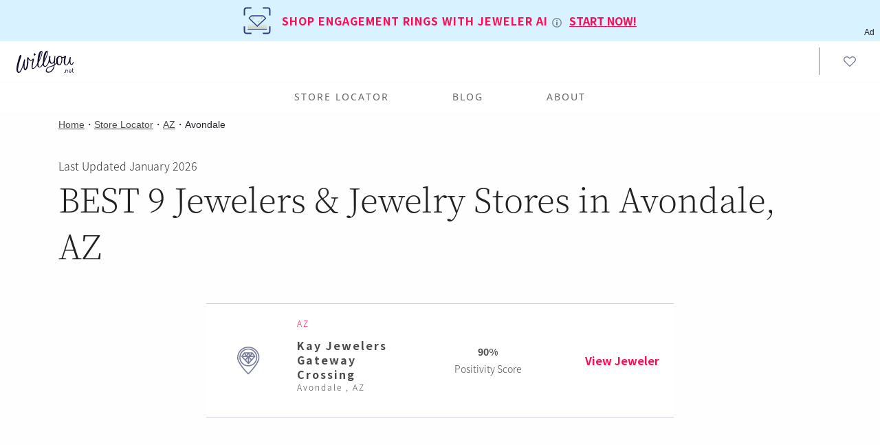

--- FILE ---
content_type: text/html; charset=utf-8
request_url: https://willyou.net/jewelry-stores/az/avondale
body_size: 10069
content:
<!DOCTYPE html><html lang="en" class="  webp webp-alpha webp-animation webp-lossless"><head><meta charset="utf-8"><meta http-equiv="X-UA-Compatible" content="IE=edge"><script type="6d600fb15b8ef7ad890ee8aa-text/javascript" async="" src="https://www.google-analytics.com/plugins/ua/ec.js"></script><script type="6d600fb15b8ef7ad890ee8aa-text/javascript" async="" src="https://www.googletagmanager.com/gtag/js?id=G-5N2WKSXK05&amp;cx=c&amp;_slc=1"></script><script type="6d600fb15b8ef7ad890ee8aa-text/javascript" async="" src="https://www.google-analytics.com/analytics.js"></script><script type="application/ld+json">{
            "@context": "http://schema.org",
            "@type": "Organization",
            "url": "https://willyou.net",
            "logo": "https://willyou.net/images/design-your-own-ring.png",
            "name": "Willyou.net",
            "contactPoint": [{
                "@type": "ContactPoint",
                "telephone": "",
                "contactType": "customer service"
            }],
            "sameAs": [
                "https://www.facebook.com/Willyou.net.Engagement.Rings.Near.Me"
            ]
        }</script><link rel="dns-prefetch" href="//fonts.gstatic.com"><link rel="dns-prefetch" href="//blog.willyou.net"><link rel="preload" href="https://fonts.gstatic.com/s/notoserifsc/v8/H4c8BXePl9DZ0Xe7gG9cyOj7mm63SzUpCNMKEN0nmGnGv-OMEQDgKS-k5SiuioPhBdQcziZZTQ.117.woff2" as="font" crossorigin="crossorigin" type="font/woff2"><link rel="preload" href="https://fonts.gstatic.com/s/notoserifsc/v8/H4c8BXePl9DZ0Xe7gG9cyOj7mm63SzUpCNMKEN0nmGnGv-OMEQDgKS-k5SiuioPhBdQcziZZTQ.113.woff2" as="font" crossorigin="crossorigin" type="font/woff2"><link rel="preload" href="https://fonts.gstatic.com/s/notoserifsc/v8/H4c8BXePl9DZ0Xe7gG9cyOj7mm63SzUpCNMKEN0nmGnGv-OMEQDgKS-k5SiuioPhBdQcziZZTQ.119.woff2" as="font" crossorigin="crossorigin" type="font/woff2"><link rel="preload" href="https://fonts.gstatic.com/s/notosanskr/v13/Pby7FmXiEBPT4ITbgNA5CgmOelzI7dAGs2lYoVAUOdqfkBNGBJWUFERI.115.woff2" as="font" crossorigin="crossorigin" type="font/woff2"><link rel="preload" href="https://fonts.gstatic.com/s/notosans/v11/o-0IIpQlx3QUlC5A4PNr5TRA.woff2" as="font" crossorigin="crossorigin" type="font/woff2"><link rel="preload" href="https://fonts.gstatic.com/s/notosanskr/v13/Pby7FmXiEBPT4ITbgNA5CgmOelzI7dAGs2lYoVAUOdqfkBNGBJWUFERI.99.woff2" as="font" crossorigin="crossorigin" type="font/woff2"><link rel="preload" href="https://fonts.gstatic.com/s/notosanskr/v13/Pby7FmXiEBPT4ITbgNA5CgmOelzI7dAGs2lYoVAUOdqfkBNGBJWUFERI.116.woff2" as="font" crossorigin="crossorigin" type="font/woff2"><link rel="preload" href="https://fonts.gstatic.com/s/notosanskr/v13/Pby7FmXiEBPT4ITbgNA5CgmOelzI7dAGs2lYoVAUOdqfkBNGBJWUFERI.117.woff2" as="font" crossorigin="crossorigin" type="font/woff2"><link rel="preload" href="https://fonts.gstatic.com/s/notosanskr/v13/Pby7FmXiEBPT4ITbgNA5CgmOelzI7dAGs2lYoVAUOdqfkBNGBJWUFERI.118.woff2" as="font" crossorigin="crossorigin" type="font/woff2"><link rel="preload" href="https://fonts.gstatic.com/s/notosanskr/v13/Pby7FmXiEBPT4ITbgNA5CgmOelzI7dAGs2lYoVAUOdqfkBNGBJWUFERI.119.woff2" as="font" crossorigin="crossorigin" type="font/woff2"><link rel="preload" href="https://fonts.gstatic.com/s/notosanskr/v13/Pby7FmXiEBPT4ITbgNA5CgmOelzI7dAGs2lYoVAUOdqfkBNGBJWUFERI.114.woff2" as="font" crossorigin="crossorigin" type="font/woff2"><link rel="preload" href="https://fonts.gstatic.com/s/satisfy/v11/rP2Hp2yn6lkG50LoCZOIHQ.woff2" as="font" crossorigin="crossorigin" type="font/woff2"><meta name="apple-mobile-web-app-title" content="willyou"><link rel="shortcut icon" sizes="16x16" href="https://willyou.net/images/icon.png"><link rel="shortcut icon" sizes="196x196" href="https://willyou.net/images/icon.png"><link rel="apple-touch-icon-precomposed" href="https://willyou.net/images/icon.png"><meta charset="utf-8"><meta name="apple-mobile-web-app-capable" content="yes"><meta name="apple-mobile-web-app-status-bar-style" content="default"><meta name="viewport" content="width=device-width,viewport-fit=cover,initial-scale=1,user-scalable=no"><link href="https://willyou.net/images/icon.png" rel="icon"><meta name="theme-color" content="#ffdae0"><title>BEST 9 Jewelers &amp; Jewelry Stores in  Avondale, AZ - Last Updated January 2026</title><meta property="og:title" content="Willyou.net - Jewelry Stores Near Me"><meta property="og:site_name" content="Willyou.net"><meta property="og:url" content="https://willyou.net"><meta property="og:type" content="website"><meta property="og:image" content="https://willyou.net/images/sharing.png"><meta property="og:image:width" content="600"><meta property="og:image:height" content="315"><link rel="icon" href="/favicon.ico"><link href="/css/app.95dcee7a.css" rel="preload" as="style"><link href="/css/chunk-vendors.189bb4fa.css" rel="preload" as="style"><link href="/js/app.8469e232.js" rel="preload" as="script"><link href="/js/chunk-vendors.c49804fb.js" rel="preload" as="script"><link href="/css/chunk-vendors.189bb4fa.css" rel="stylesheet"><link href="/css/app.95dcee7a.css" rel="stylesheet"><script charset="utf-8" src="/js/chunk-2d0e5e9d.9d2b3666.js" type="6d600fb15b8ef7ad890ee8aa-text/javascript"></script><script charset="utf-8" src="/js/chunk-2d2297d4.104d0e9a.js" type="6d600fb15b8ef7ad890ee8aa-text/javascript"></script><script charset="utf-8" src="/js/chunk-2d0be333.412c195b.js" type="6d600fb15b8ef7ad890ee8aa-text/javascript"></script><link rel="stylesheet" type="text/css" href="/css/chunk-84642f22.b651fc6f.css"><script charset="utf-8" src="/js/chunk-84642f22.a17bd4e1.js" type="6d600fb15b8ef7ad890ee8aa-text/javascript"></script><link rel="stylesheet" type="text/css" href="/css/chunk-34fea04a.14935ce4.css"><script charset="utf-8" src="/js/chunk-34fea04a.78e1016e.js" type="6d600fb15b8ef7ad890ee8aa-text/javascript"></script><link data-vue-meta="1" rel="canonical" href="https://willyou.net/jewelry-stores/az/avondale"><meta data-vue-meta="1" hid="viewport" content="width=device-width, viewport-fit=cover, initial-scale=1, user-scalable=no" name="viewport"><meta data-vue-meta="1" property="og:site_name" content="willyou"><meta data-vue-meta="1" property="og:url" content="https://willyou.net/jewelry-stores/az/avondale"><meta data-vue-meta="1" property="og:type" content="website"><meta data-vue-meta="1" property="og:image" content="https://willyou.net/images/design-your-own-ring.png"><meta data-vue-meta="1" property="og:image:width" content="600"><meta data-vue-meta="1" property="og:image:height" content="315"><meta data-vue-meta="1" name="robots" content="noindex, nofollow"><meta data-vue-meta="1" name="name" content="willyou"><meta data-vue-meta="1" name="keywords" content="Jewelry Avondale AZ,Jewelry store Avondale AZ,Jewelers Avondale AZ"><meta data-vue-meta="1" name="image" content="https://willyou.net/images/design-your-own-ring.png"><meta data-vue-meta="1" property="og:title" content="1 Best Jewelry stores in Avondale ,
                AZ for Engagement Rings"><meta data-vue-meta="1" name="description" content="Choose a local jeweler from our directory to match you with the best jewelers in Avondale ,
                AZ - Last Updated January 2026"><meta data-vue-meta="1" name="title" content="BEST 9 Jewelers &amp; Jewelry Stores in  Avondale, AZ - Last Updated January 2026"></head><body data-aos-easing="ease" data-aos-duration="400" data-aos-delay="0"><noscript><strong>We're sorry but willyou doesn't work properly without JavaScript enabled. Please enable it to continue.</strong></noscript><div id="app"><div id="layout"><div data-v-03e83dd4="" id="navbar"><div data-v-99681fd2="" data-v-03e83dd4="" class="jeweler-ai-banner-wrapper-top"><div data-v-99681fd2="" class="lottie"><svg xmlns="http://www.w3.org/2000/svg" xmlns:xlink="http://www.w3.org/1999/xlink" viewBox="0 0 252 251" width="252" height="251" preserveAspectRatio="xMidYMid meet" style="width: 100%; height: 100%; transform: translate3d(0px, 0px, 0px); content-visibility: visible;"><defs><clipPath id="__lottie_element_2"><rect width="252" height="251" x="0" y="0"></rect></clipPath><clipPath id="__lottie_element_16"><path d="M0,0 L252,0 L252,252 L0,252z"></path></clipPath><g id="__lottie_element_22"><g transform="matrix(1,0,0,0.03136005252599716,128.0030059814453,37.58022689819336)" opacity="1" style="display: block;"><g opacity="1" transform="matrix(1,0,0,1,-0.503000020980835,-18.461000442504883)"><path fill="url(#__lottie_element_25)" mask="url(#__lottie_element_27)" fill-opacity="1" d="M0 0 M88.5,-55 C88.5,-55 88.5,55 88.5,55 C88.5,55 -88.5,55 -88.5,55 C-88.5,55 -88.5,-55 -88.5,-55 C-88.5,-55 88.5,-55 88.5,-55z"></path></g></g></g><linearGradient id="__lottie_element_25" spreadMethod="pad" gradientUnits="userSpaceOnUse" x1="0" y1="46" x2="-2" y2="-82"><stop offset="0%" stop-color="rgb(191,144,4)"></stop><stop offset="50%" stop-color="rgb(191,144,4)"></stop><stop offset="100%" stop-color="rgb(191,144,4)"></stop></linearGradient><mask id="__lottie_element_27"><path fill="url(#__lottie_element_26)" d=" M88.5,-55 C88.5,-55 88.5,55 88.5,55 C88.5,55 -88.5,55 -88.5,55 C-88.5,55 -88.5,-55 -88.5,-55 C-88.5,-55 88.5,-55 88.5,-55z"></path></mask><linearGradient id="__lottie_element_26" spreadMethod="pad" gradientUnits="userSpaceOnUse" x1="0" y1="46" x2="-2" y2="-82"><stop stop-color="rgb(255,255,255)" offset="0%" stop-opacity="0"></stop><stop stop-color="rgb(255,255,255)" offset="43%" stop-opacity="0.4950000047683716"></stop><stop stop-color="rgb(255,255,255)" offset="86%" stop-opacity="0.9900000095367432"></stop></linearGradient><clipPath id="__lottie_element_29"><path d="M0,0 L740,0 L740,634 L0,634z"></path></clipPath><mask id="__lottie_element_22_1" mask-type="alpha"><use xlink:href="#__lottie_element_22"></use></mask><clipPath id="__lottie_element_60"><path fill="#ffffff" clip-rule="nonzero" d=" M88,-50.27000045776367 C88,-50.27000045776367 -83,-50.27000045776367 -83,-50.27000045776367 C-83,-50.27000045776367 -83,53.72999954223633 -83,53.72999954223633 C-83,53.72999954223633 88,53.72999954223633 88,53.72999954223633 C88,53.72999954223633 88,-50.27000045776367 88,-50.27000045776367" fill-opacity="1"></path></clipPath><linearGradient id="__lottie_element_65" spreadMethod="pad" gradientUnits="userSpaceOnUse" x1="0" y1="46" x2="-2" y2="-82"><stop offset="0%" stop-color="rgb(191,144,4)" stop-opacity="0"></stop><stop offset="50%" stop-color="rgb(191,144,4)" stop-opacity="0.25"></stop><stop offset="100%" stop-color="rgb(191,144,4)" stop-opacity="0.5"></stop></linearGradient><clipPath id="__lottie_element_67"><path d="M0,0 L252,0 L252,252 L0,252z"></path></clipPath><g id="__lottie_element_73"><g style="display: none;"><g><path fill="url(#__lottie_element_76)" mask="url(#__lottie_element_78)"></path></g></g></g><linearGradient id="__lottie_element_76" spreadMethod="pad" gradientUnits="userSpaceOnUse"><stop></stop><stop></stop><stop></stop></linearGradient><mask id="__lottie_element_78"><path fill="url(#__lottie_element_77)"></path></mask><linearGradient id="__lottie_element_77" spreadMethod="pad" gradientUnits="userSpaceOnUse"><stop stop-color="rgb(255,255,255)"></stop><stop stop-color="rgb(255,255,255)"></stop><stop stop-color="rgb(255,255,255)"></stop></linearGradient><clipPath id="__lottie_element_80"><path d="M0,0 L740,0 L740,634 L0,634z"></path></clipPath><mask id="__lottie_element_73_1" mask-type="alpha"><use xlink:href="#__lottie_element_73"></use></mask><clipPath id="__lottie_element_111"><path fill="#ffffff" clip-rule="nonzero"></path></clipPath><linearGradient id="__lottie_element_116" spreadMethod="pad" gradientUnits="userSpaceOnUse"><stop></stop><stop></stop><stop></stop></linearGradient><clipPath id="__lottie_element_118"><path d="M0,0 L252,0 L252,252 L0,252z"></path></clipPath><g id="__lottie_element_124"><g style="display: none;"><g><path fill="url(#__lottie_element_127)" mask="url(#__lottie_element_129)"></path></g></g></g><linearGradient id="__lottie_element_127" spreadMethod="pad" gradientUnits="userSpaceOnUse"><stop></stop><stop></stop><stop></stop></linearGradient><mask id="__lottie_element_129"><path fill="url(#__lottie_element_128)"></path></mask><linearGradient id="__lottie_element_128" spreadMethod="pad" gradientUnits="userSpaceOnUse"><stop stop-color="rgb(255,255,255)"></stop><stop stop-color="rgb(255,255,255)"></stop><stop stop-color="rgb(255,255,255)"></stop></linearGradient><clipPath id="__lottie_element_131"><path d="M0,0 L740,0 L740,634 L0,634z"></path></clipPath><mask id="__lottie_element_124_1" mask-type="alpha"><use xlink:href="#__lottie_element_124"></use></mask><clipPath id="__lottie_element_162"><path fill="#ffffff" clip-rule="nonzero"></path></clipPath><linearGradient id="__lottie_element_167" spreadMethod="pad" gradientUnits="userSpaceOnUse"><stop></stop><stop></stop><stop></stop></linearGradient><clipPath id="__lottie_element_169"><path d="M0,0 L252,0 L252,252 L0,252z"></path></clipPath><g id="__lottie_element_175"><g style="display: none;"><g><path fill="url(#__lottie_element_178)" mask="url(#__lottie_element_180)"></path></g></g></g><linearGradient id="__lottie_element_178" spreadMethod="pad" gradientUnits="userSpaceOnUse"><stop></stop><stop></stop><stop></stop></linearGradient><mask id="__lottie_element_180"><path fill="url(#__lottie_element_179)"></path></mask><linearGradient id="__lottie_element_179" spreadMethod="pad" gradientUnits="userSpaceOnUse"><stop stop-color="rgb(255,255,255)"></stop><stop stop-color="rgb(255,255,255)"></stop><stop stop-color="rgb(255,255,255)"></stop></linearGradient><clipPath id="__lottie_element_182"><path d="M0,0 L740,0 L740,634 L0,634z"></path></clipPath><mask id="__lottie_element_175_1" mask-type="alpha"><use xlink:href="#__lottie_element_175"></use></mask><clipPath id="__lottie_element_213"><path fill="#ffffff" clip-rule="nonzero"></path></clipPath><linearGradient id="__lottie_element_218" spreadMethod="pad" gradientUnits="userSpaceOnUse"><stop></stop><stop></stop><stop></stop></linearGradient></defs><g clip-path="url(#__lottie_element_2)"><g clip-path="url(#__lottie_element_169)" style="display: none;"><g style="display: none;"><g><path fill="url(#__lottie_element_218)"></path></g></g><g clip-path="url(#__lottie_element_213)" style="display: none;"><g><path></path></g></g><g style="display: none;"><g><path stroke-linecap="butt" stroke-linejoin="miter" fill-opacity="0" stroke-miterlimit="4"></path></g></g><g style="display: none;"><g><path></path></g></g><g style="display: none;"><g><path></path></g></g><g style="display: none;"><g><path></path></g></g><g style="display: none;"><g><path></path></g></g><g style="display: none;"><g><path></path></g></g><g style="display: none;"><g><path stroke-linecap="square" stroke-linejoin="round" fill-opacity="0"></path></g></g><g mask="url(#__lottie_element_175_1)" style="display: none;"><g clip-path="url(#__lottie_element_182)"><g style="display: none;"><g><path stroke-linecap="butt" stroke-linejoin="miter" fill-opacity="0" stroke-miterlimit="10"></path></g><g><path stroke-linecap="butt" stroke-linejoin="miter" fill-opacity="0" stroke-miterlimit="10"></path></g><g><path stroke-linecap="butt" stroke-linejoin="miter" fill-opacity="0" stroke-miterlimit="10"></path></g><g><path stroke-linecap="butt" stroke-linejoin="miter" fill-opacity="0" stroke-miterlimit="10"></path></g><g><path stroke-linecap="butt" stroke-linejoin="miter" fill-opacity="0" stroke-miterlimit="10"></path></g><g><path stroke-linecap="butt" stroke-linejoin="miter" fill-opacity="0" stroke-miterlimit="10"></path></g><g><path stroke-linecap="butt" stroke-linejoin="miter" fill-opacity="0" stroke-miterlimit="10"></path></g><g><path stroke-linecap="butt" stroke-linejoin="miter" fill-opacity="0" stroke-miterlimit="10"></path></g><g><path stroke-linecap="butt" stroke-linejoin="miter" fill-opacity="0" stroke-miterlimit="10"></path></g><g><path stroke-linecap="butt" stroke-linejoin="miter" fill-opacity="0" stroke-miterlimit="10"></path></g><g><path stroke-linecap="butt" stroke-linejoin="miter" fill-opacity="0" stroke-miterlimit="10"></path></g><g><path stroke-linecap="butt" stroke-linejoin="miter" fill-opacity="0" stroke-miterlimit="10"></path></g><g><path stroke-linecap="butt" stroke-linejoin="miter" fill-opacity="0" stroke-miterlimit="10"></path></g></g><g style="display: none;"><g><path stroke-linecap="butt" stroke-linejoin="miter" fill-opacity="0" stroke-miterlimit="10"></path></g><g><path stroke-linecap="butt" stroke-linejoin="miter" fill-opacity="0" stroke-miterlimit="10"></path></g><g><path stroke-linecap="butt" stroke-linejoin="miter" fill-opacity="0" stroke-miterlimit="10"></path></g><g><path stroke-linecap="butt" stroke-linejoin="miter" fill-opacity="0" stroke-miterlimit="10"></path></g><g><path stroke-linecap="butt" stroke-linejoin="miter" fill-opacity="0" stroke-miterlimit="10"></path></g><g><path stroke-linecap="butt" stroke-linejoin="miter" fill-opacity="0" stroke-miterlimit="10"></path></g><g><path stroke-linecap="butt" stroke-linejoin="miter" fill-opacity="0" stroke-miterlimit="10"></path></g><g><path stroke-linecap="butt" stroke-linejoin="miter" fill-opacity="0" stroke-miterlimit="10"></path></g><g><path stroke-linecap="butt" stroke-linejoin="miter" fill-opacity="0" stroke-miterlimit="10"></path></g><g><path stroke-linecap="butt" stroke-linejoin="miter" fill-opacity="0" stroke-miterlimit="10"></path></g><g><path stroke-linecap="butt" stroke-linejoin="miter" fill-opacity="0" stroke-miterlimit="10"></path></g><g><path stroke-linecap="butt" stroke-linejoin="miter" fill-opacity="0" stroke-miterlimit="10"></path></g><g><path stroke-linecap="butt" stroke-linejoin="miter" fill-opacity="0" stroke-miterlimit="10"></path></g></g></g></g><g style="display: none;"><g><path stroke-linecap="square" stroke-linejoin="round" fill-opacity="0"></path></g></g></g><g clip-path="url(#__lottie_element_118)" style="display: none;"><g style="display: none;"><g><path fill="url(#__lottie_element_167)"></path></g></g><g clip-path="url(#__lottie_element_162)" style="display: none;"><g><path></path></g></g><g style="display: none;"><g><path stroke-linecap="butt" stroke-linejoin="miter" fill-opacity="0" stroke-miterlimit="4"></path></g></g><g style="display: none;"><g><path></path></g></g><g style="display: none;"><g><path></path></g></g><g style="display: none;"><g><path></path></g></g><g style="display: none;"><g><path></path></g></g><g style="display: none;"><g><path></path></g></g><g style="display: none;"><g><path stroke-linecap="square" stroke-linejoin="round" fill-opacity="0"></path></g></g><g mask="url(#__lottie_element_124_1)" style="display: none;"><g clip-path="url(#__lottie_element_131)"><g style="display: none;"><g><path stroke-linecap="butt" stroke-linejoin="miter" fill-opacity="0" stroke-miterlimit="10"></path></g><g><path stroke-linecap="butt" stroke-linejoin="miter" fill-opacity="0" stroke-miterlimit="10"></path></g><g><path stroke-linecap="butt" stroke-linejoin="miter" fill-opacity="0" stroke-miterlimit="10"></path></g><g><path stroke-linecap="butt" stroke-linejoin="miter" fill-opacity="0" stroke-miterlimit="10"></path></g><g><path stroke-linecap="butt" stroke-linejoin="miter" fill-opacity="0" stroke-miterlimit="10"></path></g><g><path stroke-linecap="butt" stroke-linejoin="miter" fill-opacity="0" stroke-miterlimit="10"></path></g><g><path stroke-linecap="butt" stroke-linejoin="miter" fill-opacity="0" stroke-miterlimit="10"></path></g><g><path stroke-linecap="butt" stroke-linejoin="miter" fill-opacity="0" stroke-miterlimit="10"></path></g><g><path stroke-linecap="butt" stroke-linejoin="miter" fill-opacity="0" stroke-miterlimit="10"></path></g><g><path stroke-linecap="butt" stroke-linejoin="miter" fill-opacity="0" stroke-miterlimit="10"></path></g><g><path stroke-linecap="butt" stroke-linejoin="miter" fill-opacity="0" stroke-miterlimit="10"></path></g><g><path stroke-linecap="butt" stroke-linejoin="miter" fill-opacity="0" stroke-miterlimit="10"></path></g><g><path stroke-linecap="butt" stroke-linejoin="miter" fill-opacity="0" stroke-miterlimit="10"></path></g></g><g style="display: none;"><g><path stroke-linecap="butt" stroke-linejoin="miter" fill-opacity="0" stroke-miterlimit="10"></path></g><g><path stroke-linecap="butt" stroke-linejoin="miter" fill-opacity="0" stroke-miterlimit="10"></path></g><g><path stroke-linecap="butt" stroke-linejoin="miter" fill-opacity="0" stroke-miterlimit="10"></path></g><g><path stroke-linecap="butt" stroke-linejoin="miter" fill-opacity="0" stroke-miterlimit="10"></path></g><g><path stroke-linecap="butt" stroke-linejoin="miter" fill-opacity="0" stroke-miterlimit="10"></path></g><g><path stroke-linecap="butt" stroke-linejoin="miter" fill-opacity="0" stroke-miterlimit="10"></path></g><g><path stroke-linecap="butt" stroke-linejoin="miter" fill-opacity="0" stroke-miterlimit="10"></path></g><g><path stroke-linecap="butt" stroke-linejoin="miter" fill-opacity="0" stroke-miterlimit="10"></path></g><g><path stroke-linecap="butt" stroke-linejoin="miter" fill-opacity="0" stroke-miterlimit="10"></path></g><g><path stroke-linecap="butt" stroke-linejoin="miter" fill-opacity="0" stroke-miterlimit="10"></path></g><g><path stroke-linecap="butt" stroke-linejoin="miter" fill-opacity="0" stroke-miterlimit="10"></path></g><g><path stroke-linecap="butt" stroke-linejoin="miter" fill-opacity="0" stroke-miterlimit="10"></path></g><g><path stroke-linecap="butt" stroke-linejoin="miter" fill-opacity="0" stroke-miterlimit="10"></path></g></g></g></g><g style="display: none;"><g><path stroke-linecap="square" stroke-linejoin="round" fill-opacity="0"></path></g></g></g><g clip-path="url(#__lottie_element_67)" style="display: none;"><g style="display: none;"><g><path fill="url(#__lottie_element_116)"></path></g></g><g clip-path="url(#__lottie_element_111)" style="display: none;"><g><path></path></g></g><g style="display: none;"><g><path stroke-linecap="butt" stroke-linejoin="miter" fill-opacity="0" stroke-miterlimit="4"></path></g></g><g style="display: none;"><g><path></path></g></g><g style="display: none;"><g><path></path></g></g><g style="display: none;"><g><path></path></g></g><g style="display: none;"><g><path></path></g></g><g style="display: none;"><g><path></path></g></g><g style="display: none;"><g><path stroke-linecap="square" stroke-linejoin="round" fill-opacity="0"></path></g></g><g mask="url(#__lottie_element_73_1)" style="display: none;"><g clip-path="url(#__lottie_element_80)"><g style="display: none;"><g><path stroke-linecap="butt" stroke-linejoin="miter" fill-opacity="0" stroke-miterlimit="10"></path></g><g><path stroke-linecap="butt" stroke-linejoin="miter" fill-opacity="0" stroke-miterlimit="10"></path></g><g><path stroke-linecap="butt" stroke-linejoin="miter" fill-opacity="0" stroke-miterlimit="10"></path></g><g><path stroke-linecap="butt" stroke-linejoin="miter" fill-opacity="0" stroke-miterlimit="10"></path></g><g><path stroke-linecap="butt" stroke-linejoin="miter" fill-opacity="0" stroke-miterlimit="10"></path></g><g><path stroke-linecap="butt" stroke-linejoin="miter" fill-opacity="0" stroke-miterlimit="10"></path></g><g><path stroke-linecap="butt" stroke-linejoin="miter" fill-opacity="0" stroke-miterlimit="10"></path></g><g><path stroke-linecap="butt" stroke-linejoin="miter" fill-opacity="0" stroke-miterlimit="10"></path></g><g><path stroke-linecap="butt" stroke-linejoin="miter" fill-opacity="0" stroke-miterlimit="10"></path></g><g><path stroke-linecap="butt" stroke-linejoin="miter" fill-opacity="0" stroke-miterlimit="10"></path></g><g><path stroke-linecap="butt" stroke-linejoin="miter" fill-opacity="0" stroke-miterlimit="10"></path></g><g><path stroke-linecap="butt" stroke-linejoin="miter" fill-opacity="0" stroke-miterlimit="10"></path></g><g><path stroke-linecap="butt" stroke-linejoin="miter" fill-opacity="0" stroke-miterlimit="10"></path></g></g><g style="display: none;"><g><path stroke-linecap="butt" stroke-linejoin="miter" fill-opacity="0" stroke-miterlimit="10"></path></g><g><path stroke-linecap="butt" stroke-linejoin="miter" fill-opacity="0" stroke-miterlimit="10"></path></g><g><path stroke-linecap="butt" stroke-linejoin="miter" fill-opacity="0" stroke-miterlimit="10"></path></g><g><path stroke-linecap="butt" stroke-linejoin="miter" fill-opacity="0" stroke-miterlimit="10"></path></g><g><path stroke-linecap="butt" stroke-linejoin="miter" fill-opacity="0" stroke-miterlimit="10"></path></g><g><path stroke-linecap="butt" stroke-linejoin="miter" fill-opacity="0" stroke-miterlimit="10"></path></g><g><path stroke-linecap="butt" stroke-linejoin="miter" fill-opacity="0" stroke-miterlimit="10"></path></g><g><path stroke-linecap="butt" stroke-linejoin="miter" fill-opacity="0" stroke-miterlimit="10"></path></g><g><path stroke-linecap="butt" stroke-linejoin="miter" fill-opacity="0" stroke-miterlimit="10"></path></g><g><path stroke-linecap="butt" stroke-linejoin="miter" fill-opacity="0" stroke-miterlimit="10"></path></g><g><path stroke-linecap="butt" stroke-linejoin="miter" fill-opacity="0" stroke-miterlimit="10"></path></g><g><path stroke-linecap="butt" stroke-linejoin="miter" fill-opacity="0" stroke-miterlimit="10"></path></g><g><path stroke-linecap="butt" stroke-linejoin="miter" fill-opacity="0" stroke-miterlimit="10"></path></g></g></g></g><g style="display: none;"><g><path stroke-linecap="square" stroke-linejoin="round" fill-opacity="0"></path></g></g></g><g clip-path="url(#__lottie_element_16)" transform="matrix(0.9900000095367432,0,0,0.9900000095367432,1.2399978637695312,0.8199920654296875)" opacity="1" style="display: block;"><g transform="matrix(1,0,0,0.03136005252599716,128.5030059814453,38.70522689819336)" opacity="0.75" style="display: block;"><g opacity="1" transform="matrix(1,0,0,1,-0.503000020980835,-18.461000442504883)"><path fill="url(#__lottie_element_65)" fill-opacity="1" d=" M88.5,-55 C88.5,-55 88.5,55 88.5,55 C88.5,55 -88.5,55 -88.5,55 C-88.5,55 -88.5,-55 -88.5,-55 C-88.5,-55 88.5,-55 88.5,-55z"></path></g></g><g clip-path="url(#__lottie_element_60)" style="display: block;" transform="matrix(1,0,0,1,128,129.27000427246094)" opacity="1"><g opacity="1" transform="matrix(2.247189998626709,0,0,2.247189998626709,0,0)"><path fill="rgb(191,144,4)" fill-opacity="1" d=" M-24.259000778198242,-21.035999298095703 C-24.259000778198242,-21.035999298095703 -33.65800094604492,-12.098999977111816 -33.65800094604492,-12.098999977111816 C-33.96200180053711,-11.8100004196167 -33.965999603271484,-11.336999893188477 -33.667999267578125,-11.041999816894531 C-33.667999267578125,-11.041999816894531 -0.07000000029802322,21.25 -0.07000000029802322,21.25 C-0.07000000029802322,21.25 30.77199935913086,-7.495999813079834 30.77199935913086,-7.495999813079834 C30.77199935913086,-7.495999813079834 33.880001068115234,-10.45199966430664 33.880001068115234,-10.45199966430664 C34.183998107910156,-10.741000175476074 34.18899917602539,-11.21500015258789 33.89099884033203,-11.510000228881836 C33.89099884033203,-11.510000228881836 24.43899917602539,-20.858999252319336 24.43899917602539,-20.858999252319336 C24.295000076293945,-21.00200080871582 24.097999572753906,-21.08300018310547 23.891000747680664,-21.08300018310547 C23.891000747680664,-21.08300018310547 -23.413000106811523,-21.24799919128418 -23.413000106811523,-21.24799919128418 C-23.851999282836914,-21.267000198364258 -24.11400032043457,-21.173999786376953 -24.259000778198242,-21.035999298095703z"></path></g></g><g transform="matrix(1,0,0,1,128,129.27000427246094)" opacity="1" style="display: block;"><g opacity="1" transform="matrix(2.247189998626709,0,0,2.247189998626709,0,0)"><path stroke-linecap="butt" stroke-linejoin="miter" fill-opacity="0" stroke-miterlimit="4" stroke="rgb(44,56,130)" stroke-opacity="1" stroke-width="4" d=" M-24.3700008392334,-21.035999298095703 C-24.3700008392334,-21.035999298095703 -33.76900100708008,-12.098999977111816 -33.76900100708008,-12.098999977111816 C-34.073001861572266,-11.8100004196167 -34.07699966430664,-11.336999893188477 -33.77899932861328,-11.041999816894531 C-33.77899932861328,-11.041999816894531 -0.1809999942779541,21.25 -0.1809999942779541,21.25 C-0.1809999942779541,21.25 30.65999984741211,-7.495999813079834 30.65999984741211,-7.495999813079834 C30.65999984741211,-7.495999813079834 33.76900100708008,-10.45199966430664 33.76900100708008,-10.45199966430664 C34.073001861572266,-10.741000175476074 34.07699966430664,-11.21500015258789 33.77899932861328,-11.510000228881836 C33.77899932861328,-11.510000228881836 24.327999114990234,-20.858999252319336 24.327999114990234,-20.858999252319336 C24.18400001525879,-21.00200080871582 23.98699951171875,-21.08300018310547 23.780000686645508,-21.08300018310547 C23.780000686645508,-21.08300018310547 -23.52400016784668,-21.24799919128418 -23.52400016784668,-21.24799919128418 C-23.96299934387207,-21.267000198364258 -24.225000381469727,-21.173999786376953 -24.3700008392334,-21.035999298095703z"></path></g></g><g style="display: none;" transform="matrix(0.8637554049491882,0.4119267463684082,-0.4119267463684082,0.8637554049491882,165.43899536132812,122.82499694824219)" opacity="0.015248214586269881"><g opacity="1" transform="matrix(1,0,0,1,0,0)"><path fill="rgb(249,237,203)" fill-opacity="1" d=" M-4.031000137329102,17.2189998626709 C-4.031000137329102,17.2189998626709 0,40.3650016784668 0,40.3650016784668 C0,40.3650016784668 4.031000137329102,17.2189998626709 4.031000137329102,17.2189998626709 C5.204999923706055,10.480999946594238 10.480999946594238,5.203999996185303 17.2189998626709,4.031000137329102 C17.2189998626709,4.031000137329102 40.3650016784668,0 40.3650016784668,0 C40.3650016784668,0 17.2189998626709,-4.031000137329102 17.2189998626709,-4.031000137329102 C10.480999946594238,-5.203999996185303 5.204999923706055,-10.480999946594238 4.031000137329102,-17.2189998626709 C4.031000137329102,-17.2189998626709 0,-40.3650016784668 0,-40.3650016784668 C0,-40.3650016784668 -4.031000137329102,-17.2189998626709 -4.031000137329102,-17.2189998626709 C-5.203999996185303,-10.480999946594238 -10.480999946594238,-5.203999996185303 -17.2189998626709,-4.031000137329102 C-17.2189998626709,-4.031000137329102 -40.3650016784668,0 -40.3650016784668,0 C-40.3650016784668,0 -17.2189998626709,4.031000137329102 -17.2189998626709,4.031000137329102 C-10.480999946594238,5.203999996185303 -5.203999996185303,10.480999946594238 -4.031000137329102,17.2189998626709z"></path></g></g><g style="display: block;" transform="matrix(0.4109555780887604,0.195267915725708,-0.195267915725708,0.4109555780887604,85.43900299072266,108.82499694824219)" opacity="0.6369526722645936"><g opacity="1" transform="matrix(1,0,0,1,0,0)"><path fill="rgb(249,237,203)" fill-opacity="1" d=" M-4.031000137329102,17.2189998626709 C-4.031000137329102,17.2189998626709 0,40.3650016784668 0,40.3650016784668 C0,40.3650016784668 4.031000137329102,17.2189998626709 4.031000137329102,17.2189998626709 C5.204999923706055,10.480999946594238 10.480999946594238,5.203999996185303 17.2189998626709,4.031000137329102 C17.2189998626709,4.031000137329102 40.3650016784668,0 40.3650016784668,0 C40.3650016784668,0 17.2189998626709,-4.031000137329102 17.2189998626709,-4.031000137329102 C10.480999946594238,-5.203999996185303 5.204999923706055,-10.480999946594238 4.031000137329102,-17.2189998626709 C4.031000137329102,-17.2189998626709 0,-40.3650016784668 0,-40.3650016784668 C0,-40.3650016784668 -4.031000137329102,-17.2189998626709 -4.031000137329102,-17.2189998626709 C-5.203999996185303,-10.480999946594238 -10.480999946594238,-5.203999996185303 -17.2189998626709,-4.031000137329102 C-17.2189998626709,-4.031000137329102 -40.3650016784668,0 -40.3650016784668,0 C-40.3650016784668,0 -17.2189998626709,4.031000137329102 -17.2189998626709,4.031000137329102 C-10.480999946594238,5.203999996185303 -5.203999996185303,10.480999946594238 -4.031000137329102,17.2189998626709z"></path></g></g><g style="display: block;" transform="matrix(0.3310907185077667,0.05094987899065018,-0.05094987899065018,0.3310907185077667,133.43899536132812,88.82499694824219)" opacity="0.899919999999996"><g opacity="1" transform="matrix(1,0,0,1,0,0)"><path fill="rgb(249,237,203)" fill-opacity="1" d=" M-4.031000137329102,17.2189998626709 C-4.031000137329102,17.2189998626709 0,40.3650016784668 0,40.3650016784668 C0,40.3650016784668 4.031000137329102,17.2189998626709 4.031000137329102,17.2189998626709 C5.204999923706055,10.480999946594238 10.480999946594238,5.203999996185303 17.2189998626709,4.031000137329102 C17.2189998626709,4.031000137329102 40.3650016784668,0 40.3650016784668,0 C40.3650016784668,0 17.2189998626709,-4.031000137329102 17.2189998626709,-4.031000137329102 C10.480999946594238,-5.203999996185303 5.204999923706055,-10.480999946594238 4.031000137329102,-17.2189998626709 C4.031000137329102,-17.2189998626709 0,-40.3650016784668 0,-40.3650016784668 C0,-40.3650016784668 -4.031000137329102,-17.2189998626709 -4.031000137329102,-17.2189998626709 C-5.203999996185303,-10.480999946594238 -10.480999946594238,-5.203999996185303 -17.2189998626709,-4.031000137329102 C-17.2189998626709,-4.031000137329102 -40.3650016784668,0 -40.3650016784668,0 C-40.3650016784668,0 -17.2189998626709,4.031000137329102 -17.2189998626709,4.031000137329102 C-10.480999946594238,5.203999996185303 -5.203999996185303,10.480999946594238 -4.031000137329102,17.2189998626709z"></path></g></g><g style="display: none;"><g><path></path></g></g><g style="display: none;"><g><path></path></g></g><g transform="matrix(2.25,0,0,2.25,126,126)" opacity="1" style="display: block;"><g opacity="1" transform="matrix(1,0,0,1,0,0)"><path stroke-linecap="square" stroke-linejoin="round" fill-opacity="0" stroke="rgb(44,56,130)" stroke-opacity="1" stroke-width="6" d=" M26.152000427246094,-52.83599853515625 C26.152000427246094,-52.83599853515625 42.24300003051758,-52.83599853515625 42.24300003051758,-52.83599853515625 C48.07500076293945,-52.83599853515625 52.803001403808594,-48.108001708984375 52.803001403808594,-42.2760009765625 C52.803001403808594,-42.2760009765625 52.803001403808594,-24.298999786376953 52.803001403808594,-24.298999786376953 M-26.145000457763672,-52.83599853515625 C-26.145000457763672,-52.83599853515625 -42.23699951171875,-52.83599853515625 -42.23699951171875,-52.83599853515625 C-48.069000244140625,-52.83599853515625 -52.797000885009766,-48.108001708984375 -52.797000885009766,-42.2760009765625 C-52.797000885009766,-42.2760009765625 -52.797000885009766,-24.298999786376953 -52.797000885009766,-24.298999786376953 M-52.797000885009766,26.113000869750977 C-52.797000885009766,26.113000869750977 -52.797000885009766,42.20399856567383 -52.797000885009766,42.20399856567383 C-52.797000885009766,48.0359992980957 -48.069000244140625,52.763999938964844 -42.23699951171875,52.763999938964844 C-42.23699951171875,52.763999938964844 -26.145000457763672,52.763999938964844 -26.145000457763672,52.763999938964844 M26.152000427246094,52.763999938964844 C26.152000427246094,52.763999938964844 42.24300003051758,52.763999938964844 42.24300003051758,52.763999938964844 C48.07500076293945,52.763999938964844 52.803001403808594,48.0359992980957 52.803001403808594,42.20399856567383 C52.803001403808594,42.20399856567383 52.803001403808594,26.113000869750977 52.803001403808594,26.113000869750977"></path></g></g><g mask="url(#__lottie_element_22_1)" style="display: block;"><g clip-path="url(#__lottie_element_29)" transform="matrix(1,0,0,1,-246,-85.5)" opacity="1"><g transform="matrix(1,0,0,1,-1534,-390)" opacity="1" style="display: block;"><g opacity="1" transform="matrix(1,0,0,1,1912.7490234375,493.0169982910156)"><path stroke-linecap="butt" stroke-linejoin="miter" fill-opacity="0" stroke-miterlimit="10" stroke="rgb(255,255,255)" stroke-opacity="1" stroke-width="1" d=" M-108.28600311279297,0 C-108.28600311279297,0 108.28600311279297,0 108.28600311279297,0"></path></g><g opacity="1" transform="matrix(1,0,0,1,1912.7490234375,510.677001953125)"><path stroke-linecap="butt" stroke-linejoin="miter" fill-opacity="0" stroke-miterlimit="10" stroke="rgb(255,255,255)" stroke-opacity="1" stroke-width="1" d=" M-108.28600311279297,0 C-108.28600311279297,0 108.28600311279297,0 108.28600311279297,0"></path></g><g opacity="1" transform="matrix(1,0,0,1,1912.7490234375,528.3359985351562)"><path stroke-linecap="butt" stroke-linejoin="miter" fill-opacity="0" stroke-miterlimit="10" stroke="rgb(255,255,255)" stroke-opacity="1" stroke-width="1" d=" M-108.28600311279297,0 C-108.28600311279297,0 108.28600311279297,0 108.28600311279297,0"></path></g><g opacity="1" transform="matrix(1,0,0,1,1912.7490234375,545.9959716796875)"><path stroke-linecap="butt" stroke-linejoin="miter" fill-opacity="0" stroke-miterlimit="10" stroke="rgb(255,255,255)" stroke-opacity="1" stroke-width="1" d=" M-108.28600311279297,0 C-108.28600311279297,0 108.28600311279297,0 108.28600311279297,0"></path></g><g opacity="1" transform="matrix(1,0,0,1,1912.7490234375,563.655029296875)"><path stroke-linecap="butt" stroke-linejoin="miter" fill-opacity="0" stroke-miterlimit="10" stroke="rgb(255,255,255)" stroke-opacity="1" stroke-width="1" d=" M-108.28600311279297,0 C-108.28600311279297,0 108.28600311279297,0 108.28600311279297,0"></path></g><g opacity="1" transform="matrix(1,0,0,1,1912.7490234375,581.3140258789062)"><path stroke-linecap="butt" stroke-linejoin="miter" fill-opacity="0" stroke-miterlimit="10" stroke="rgb(255,255,255)" stroke-opacity="1" stroke-width="1" d=" M-108.28600311279297,0 C-108.28600311279297,0 108.28600311279297,0 108.28600311279297,0"></path></g><g opacity="1" transform="matrix(1,0,0,1,1912.7490234375,598.9739990234375)"><path stroke-linecap="butt" stroke-linejoin="miter" fill-opacity="0" stroke-miterlimit="10" stroke="rgb(255,255,255)" stroke-opacity="1" stroke-width="1" d=" M-108.28600311279297,0 C-108.28600311279297,0 108.28600311279297,0 108.28600311279297,0"></path></g><g opacity="1" transform="matrix(1,0,0,1,1912.7490234375,616.6329956054688)"><path stroke-linecap="butt" stroke-linejoin="miter" fill-opacity="0" stroke-miterlimit="10" stroke="rgb(255,255,255)" stroke-opacity="1" stroke-width="1" d=" M-108.28600311279297,0 C-108.28600311279297,0 108.28600311279297,0 108.28600311279297,0"></path></g><g opacity="1" transform="matrix(1,0,0,1,1912.7490234375,634.2919921875)"><path stroke-linecap="butt" stroke-linejoin="miter" fill-opacity="0" stroke-miterlimit="10" stroke="rgb(255,255,255)" stroke-opacity="1" stroke-width="1" d=" M-108.28600311279297,0 C-108.28600311279297,0 108.28600311279297,0 108.28600311279297,0"></path></g><g opacity="1" transform="matrix(1,0,0,1,1912.7490234375,651.9520263671875)"><path stroke-linecap="butt" stroke-linejoin="miter" fill-opacity="0" stroke-miterlimit="10" stroke="rgb(255,255,255)" stroke-opacity="1" stroke-width="1" d=" M-108.28600311279297,0 C-108.28600311279297,0 108.28600311279297,0 108.28600311279297,0"></path></g><g opacity="1" transform="matrix(1,0,0,1,1912.7490234375,669.6110229492188)"><path stroke-linecap="butt" stroke-linejoin="miter" fill-opacity="0" stroke-miterlimit="10" stroke="rgb(255,255,255)" stroke-opacity="1" stroke-width="1" d=" M-108.28600311279297,0 C-108.28600311279297,0 108.28600311279297,0 108.28600311279297,0"></path></g><g opacity="1" transform="matrix(1,0,0,1,1912.7490234375,687.27099609375)"><path stroke-linecap="butt" stroke-linejoin="miter" fill-opacity="0" stroke-miterlimit="10" stroke="rgb(255,255,255)" stroke-opacity="1" stroke-width="1" d=" M-108.28600311279297,0 C-108.28600311279297,0 108.28600311279297,0 108.28600311279297,0"></path></g><g opacity="1" transform="matrix(1,0,0,1,1912.7490234375,704.9299926757812)"><path stroke-linecap="butt" stroke-linejoin="miter" fill-opacity="0" stroke-miterlimit="10" stroke="rgb(255,255,255)" stroke-opacity="1" stroke-width="1" d=" M-108.28600311279297,0 C-108.28600311279297,0 108.28600311279297,0 108.28600311279297,0"></path></g></g><g transform="matrix(0,-1,1,0,-220.22500610351562,2121.72314453125)" opacity="1" style="display: block;"><g opacity="1" transform="matrix(1,0,0,1,1912.7490234375,493.0169982910156)"><path stroke-linecap="butt" stroke-linejoin="miter" fill-opacity="0" stroke-miterlimit="10" stroke="rgb(255,255,255)" stroke-opacity="1" stroke-width="1" d=" M-108.28600311279297,0 C-108.28600311279297,0 108.28600311279297,0 108.28600311279297,0"></path></g><g opacity="1" transform="matrix(1,0,0,1,1912.7490234375,510.677001953125)"><path stroke-linecap="butt" stroke-linejoin="miter" fill-opacity="0" stroke-miterlimit="10" stroke="rgb(255,255,255)" stroke-opacity="1" stroke-width="1" d=" M-108.28600311279297,0 C-108.28600311279297,0 108.28600311279297,0 108.28600311279297,0"></path></g><g opacity="1" transform="matrix(1,0,0,1,1912.7490234375,528.3359985351562)"><path stroke-linecap="butt" stroke-linejoin="miter" fill-opacity="0" stroke-miterlimit="10" stroke="rgb(255,255,255)" stroke-opacity="1" stroke-width="1" d=" M-108.28600311279297,0 C-108.28600311279297,0 108.28600311279297,0 108.28600311279297,0"></path></g><g opacity="1" transform="matrix(1,0,0,1,1912.7490234375,545.9959716796875)"><path stroke-linecap="butt" stroke-linejoin="miter" fill-opacity="0" stroke-miterlimit="10" stroke="rgb(255,255,255)" stroke-opacity="1" stroke-width="1" d=" M-108.28600311279297,0 C-108.28600311279297,0 108.28600311279297,0 108.28600311279297,0"></path></g><g opacity="1" transform="matrix(1,0,0,1,1912.7490234375,563.655029296875)"><path stroke-linecap="butt" stroke-linejoin="miter" fill-opacity="0" stroke-miterlimit="10" stroke="rgb(255,255,255)" stroke-opacity="1" stroke-width="1" d=" M-108.28600311279297,0 C-108.28600311279297,0 108.28600311279297,0 108.28600311279297,0"></path></g><g opacity="1" transform="matrix(1,0,0,1,1912.7490234375,581.3140258789062)"><path stroke-linecap="butt" stroke-linejoin="miter" fill-opacity="0" stroke-miterlimit="10" stroke="rgb(255,255,255)" stroke-opacity="1" stroke-width="1" d=" M-108.28600311279297,0 C-108.28600311279297,0 108.28600311279297,0 108.28600311279297,0"></path></g><g opacity="1" transform="matrix(1,0,0,1,1912.7490234375,598.9739990234375)"><path stroke-linecap="butt" stroke-linejoin="miter" fill-opacity="0" stroke-miterlimit="10" stroke="rgb(255,255,255)" stroke-opacity="1" stroke-width="1" d=" M-108.28600311279297,0 C-108.28600311279297,0 108.28600311279297,0 108.28600311279297,0"></path></g><g opacity="1" transform="matrix(1,0,0,1,1912.7490234375,616.6329956054688)"><path stroke-linecap="butt" stroke-linejoin="miter" fill-opacity="0" stroke-miterlimit="10" stroke="rgb(255,255,255)" stroke-opacity="1" stroke-width="1" d=" M-108.28600311279297,0 C-108.28600311279297,0 108.28600311279297,0 108.28600311279297,0"></path></g><g opacity="1" transform="matrix(1,0,0,1,1912.7490234375,634.2919921875)"><path stroke-linecap="butt" stroke-linejoin="miter" fill-opacity="0" stroke-miterlimit="10" stroke="rgb(255,255,255)" stroke-opacity="1" stroke-width="1" d=" M-108.28600311279297,0 C-108.28600311279297,0 108.28600311279297,0 108.28600311279297,0"></path></g><g opacity="1" transform="matrix(1,0,0,1,1912.7490234375,651.9520263671875)"><path stroke-linecap="butt" stroke-linejoin="miter" fill-opacity="0" stroke-miterlimit="10" stroke="rgb(255,255,255)" stroke-opacity="1" stroke-width="1" d=" M-108.28600311279297,0 C-108.28600311279297,0 108.28600311279297,0 108.28600311279297,0"></path></g><g opacity="1" transform="matrix(1,0,0,1,1912.7490234375,669.6110229492188)"><path stroke-linecap="butt" stroke-linejoin="miter" fill-opacity="0" stroke-miterlimit="10" stroke="rgb(255,255,255)" stroke-opacity="1" stroke-width="1" d=" M-108.28600311279297,0 C-108.28600311279297,0 108.28600311279297,0 108.28600311279297,0"></path></g><g opacity="1" transform="matrix(1,0,0,1,1912.7490234375,687.27099609375)"><path stroke-linecap="butt" stroke-linejoin="miter" fill-opacity="0" stroke-miterlimit="10" stroke="rgb(255,255,255)" stroke-opacity="1" stroke-width="1" d=" M-108.28600311279297,0 C-108.28600311279297,0 108.28600311279297,0 108.28600311279297,0"></path></g><g opacity="1" transform="matrix(1,0,0,1,1912.7490234375,704.9299926757812)"><path stroke-linecap="butt" stroke-linejoin="miter" fill-opacity="0" stroke-miterlimit="10" stroke="rgb(255,255,255)" stroke-opacity="1" stroke-width="1" d=" M-108.28600311279297,0 C-108.28600311279297,0 108.28600311279297,0 108.28600311279297,0"></path></g></g></g></g><g transform="matrix(1,0,0,1,128,33.68658447265625)" opacity="1" style="display: block;"><g opacity="1" transform="matrix(2.247189998626709,0,0,2.247189998626709,0,0)"><path stroke-linecap="square" stroke-linejoin="round" fill-opacity="0" stroke="rgb(44,56,130)" stroke-opacity="1" stroke-width="3" d=" M38,0 C38,0 -38,0 -38,0"></path></g></g></g><g style="display: none;"><g><path></path></g></g><g style="display: none;"><g><path></path></g></g><g style="display: none;"><g><path></path></g></g><g style="display: none;"><g><path></path></g></g></g></svg></div><div data-v-99681fd2=""><h3 data-v-99681fd2="" class="noto-sans-font-title">
            SHOP ENGAGEMENT RINGS WITH JEWELER AI
            <span data-v-99681fd2="" class="md-lg-screen"><span data-v-2049c7ff="" data-v-99681fd2="" class="info-tooltip-wrapper bottom-tooltip"><div data-v-2049c7ff="" class="info-tooltip noto-sans-kr" style="display: none;">
        Jeweler AI by Willyou.com – an independent tool to effortlessly help you find the perfect diamond engagement ring. No ties to the listed jewelers.
    </div><div data-v-2049c7ff="" class="info-tooltip-icon"><img data-v-2049c7ff="" src="/img/info-gray.b93ca8a4.svg" alt="info icon" class="info-icon"></div></span> &nbsp;</span><b data-v-99681fd2="" class="noto-sans-kr">START NOW! <span data-v-99681fd2="" class="sm-screen"><span data-v-2049c7ff="" data-v-99681fd2="" class="info-tooltip-wrapper bottom-tooltip"><div data-v-2049c7ff="" class="info-tooltip noto-sans-kr" style="display: none;">
        Jeweler AI by Willyou.com – an independent tool to effortlessly help you find the perfect diamond engagement ring. No ties to the listed jewelers.
    </div><div data-v-2049c7ff="" class="info-tooltip-icon"><img data-v-2049c7ff="" src="/img/info-gray.b93ca8a4.svg" alt="info icon" class="info-icon"></div></span></span></b></h3></div><div data-v-99681fd2="" class="ad-link">Ad</div></div><div data-v-a4374b2a="" data-v-03e83dd4="" id="navbar-top" class="d-none d-lg-block"><nav data-v-a4374b2a="" class="navbar nav-rnd navbar-expand-lg top-sticky"><a data-v-a4374b2a="" href="/" class="navbar-brand router-link-active"><img data-v-a4374b2a="" alt="willyou.net-logo" src="/img/willyou.9cbf9320.svg" class="navbar-brand-logo"></a><div data-v-a4374b2a="" class="collapse navbar-collapse"><ul data-v-a4374b2a="" class="navbar-nav divider-left mr-auto"><li data-v-a4374b2a="" class="nav-item nav-item-rnd"><!----></li></ul><ul data-v-a4374b2a="" class="navbar-nav divider-left ml-auto"><li data-v-a4374b2a="" class="nav-item nav-item-rnd"><div data-v-a4374b2a="" to="" class="nav-link icon-btn"><svg data-v-a4374b2a="" width="24px" height="24px" viewBox="0 0 24 24" version="1.1" xmlns="http://www.w3.org/2000/svg" xmlns:xlink="http://www.w3.org/1999/xlink" class="rnd-svg-icon"><defs data-v-a4374b2a=""><path data-v-a4374b2a="" d="M19.591974,6.36189838 C18.6823145,5.48377689 17.4733499,5 16.1872102,5 C14.9010705,5 13.6914348,5.48377689 12.7824464,6.36189838 L12.0009647,7.11656442 L11.2198185,6.36222241 C10.3104946,5.48410092 9.10119444,5.00032403 7.81505474,5.00032403 C6.52891503,5.00032403 5.31961487,5.48410092 4.41062649,6.36222241 C3.50130256,7.2403439 3,8.40814828 3,9.65015553 C3,10.8921628 3.50096702,12.0599672 4.41062649,12.9380887 L11.5261701,19.8101184 C11.6573678,19.9368141 11.8288307,20 12.0006291,20 C12.1724276,20 12.3438905,19.9368141 12.4750882,19.8101184 L19.591974,12.9380887 C21.469342,11.1248164 21.469342,8.17517066 19.591974,6.36189838 Z M18.6430559,12.0214076 L12.0006291,18.4352588 L5.3588735,12.0214076 C4.70288521,11.3879288 4.34150445,10.5457746 4.34150445,9.6498315 C4.34150445,8.75388836 4.70288521,7.91173421 5.3588735,7.27825542 C6.0148618,6.64477664 6.88694035,6.29612028 7.81438365,6.29612028 C8.74182694,6.29612028 9.61424104,6.64510067 10.2702293,7.27825542 L11.5258345,8.49109997 C11.7878943,8.74416746 12.2126929,8.74416746 12.4750882,8.49109997 L13.731029,7.27825542 C14.3870172,6.64477664 15.2594313,6.29579625 16.1868746,6.29579625 C17.1143179,6.29579625 17.986732,6.64477664 18.6427203,7.27825542 C19.9969754,8.58604078 19.9969754,10.7139463 18.6430559,12.0214076 Z" id="path-1"></path></defs><g data-v-a4374b2a="" id="Symbols" stroke="none" stroke-width="1" fill="none" fill-rule="evenodd"><g data-v-a4374b2a="" id="icon/Wishlist"><mask data-v-a4374b2a="" id="mask-2" fill="white"><use data-v-a4374b2a="" xlink:href="#path-1"></use></mask><use data-v-a4374b2a="" id="Mask" xlink:href="#path-1"></use></g></g></svg></div><!----></li></ul></div></nav></div><div data-v-234c5dae="" data-v-03e83dd4="" id="navbar-bottom" class="d-none d-lg-block"><ul data-v-234c5dae="" class="nav justify-content-center nav-rnd nav-bottom-rnd"><li data-v-234c5dae="" class="nav-item nav-item-rnd"><a data-v-234c5dae="" href="/jewelry-stores" class="nav-link nav-link-rnd text-uppercase router-link-active">Store Locator</a><div data-v-86eab2ea="" data-v-234c5dae="" class="sub-navbar"><ul data-v-86eab2ea="" class="sub-menu"></ul></div></li><li data-v-234c5dae="" class="nav-item nav-item-rnd"><a data-v-234c5dae="" href="/blog" class="nav-link nav-link-rnd text-uppercase">BLOG</a><div data-v-86eab2ea="" data-v-234c5dae="" class="sub-navbar"><ul data-v-86eab2ea="" class="sub-menu"></ul></div></li><li data-v-234c5dae="" class="nav-item nav-item-rnd"><a data-v-234c5dae="" href="/about-us" class="nav-link nav-link-rnd text-uppercase">ABOUT</a><div data-v-86eab2ea="" data-v-234c5dae="" class="sub-navbar"><ul data-v-86eab2ea="" class="sub-menu"></ul></div></li></ul></div><div data-v-09dd65b8="" data-v-03e83dd4="" id="navbar-mobile" class="d-lg-none"><nav data-v-09dd65b8="" class="navbar nav-rnd navbar-expand-lg"><a data-v-09dd65b8="" href="/" class="navbar-brand router-link-active"><img data-v-09dd65b8="" alt="willyou.net-logo" src="/img/willyou.9cbf9320.svg" class="navbar-brand-logo"></a><!----><span data-v-09dd65b8="" class="mobile-nav-title"></span><button data-v-09dd65b8="" type="button" data-toggle="collapse" data-target="#mobile-nav-collapse" aria-controls="mobile-nav-collapse" aria-expanded="false" aria-label="Toggle navigation" class="navbar-toggler"><span data-v-09dd65b8="" class="navbar-toggler-icon"><img data-v-09dd65b8="" alt="Menu" src="/img/menu.fbe5bbd9.svg" class="navbar-regular-logo"><img data-v-09dd65b8="" alt="X" src="/img/close.64b7d31d.svg" class="navbar-regular-logo" style="display: none;"></span></button><div data-v-09dd65b8="" id="mobile-nav-collapse" class="collapse navbar-collapse"><div data-v-09dd65b8="" class="flex-center p-5"><ul data-v-09dd65b8="" class="nav flex-column"><li data-v-09dd65b8="" class="nav-item delay-5"><a data-v-09dd65b8="" href="/jewelry-stores" class="nav-link nav-link-rnd text-uppercase router-link-active">Store Locator
                        </a></li><li data-v-09dd65b8="" class="nav-item delay-6"><a data-v-09dd65b8="" href="/blog" class="nav-link nav-link-rnd text-uppercase">BLOG
                        </a></li><li data-v-09dd65b8="" class="nav-item delay-7"><a data-v-09dd65b8="" href="/about-us" class="nav-link nav-link-rnd text-uppercase">ABOUT
                        </a></li></ul><!----></div></div></nav></div></div><div><div data-v-9bfee0b0="" id="search-results"><!----><div data-v-9bfee0b0=""><div data-v-9bfee0b0="" class="container"><div data-v-4acc895e="" data-v-9bfee0b0="" id="paging-navigator" itemscope="itemscope" itemtype="https://schema.org/BreadcrumbList"><span data-v-4acc895e="" itemprop="itemListElement" itemscope="itemscope" itemtype="https://schema.org/ListItem"><a data-v-4acc895e="" href="/" class="paging-navigator-link router-link-active" itemscope="itemscope" itemtype="https://schema.org/WebPage" itemprop="item" itemid="/"><span data-v-4acc895e="" itemprop="name">Home</span></a><!----><span data-v-4acc895e="">・</span><meta data-v-4acc895e="" itemprop="position" content="1"></span><span data-v-4acc895e="" itemprop="itemListElement" itemscope="itemscope" itemtype="https://schema.org/ListItem"><a data-v-4acc895e="" href="/jewelry-stores" class="paging-navigator-link router-link-active" itemscope="itemscope" itemtype="https://schema.org/WebPage" itemprop="item" itemid="/jewelry-stores"><span data-v-4acc895e="" itemprop="name">Store Locator</span></a><!----><span data-v-4acc895e="">・</span><meta data-v-4acc895e="" itemprop="position" content="2"></span><span data-v-4acc895e="" itemprop="itemListElement" itemscope="itemscope" itemtype="https://schema.org/ListItem"><a data-v-4acc895e="" href="/jewelry-stores/az" class="paging-navigator-link router-link-active" itemscope="itemscope" itemtype="https://schema.org/WebPage" itemprop="item" itemid="/jewelry-stores/az"><span data-v-4acc895e="" itemprop="name">AZ</span></a><!----><span data-v-4acc895e="">・</span><meta data-v-4acc895e="" itemprop="position" content="3"></span><span data-v-4acc895e="" itemprop="itemListElement" itemscope="itemscope" itemtype="https://schema.org/ListItem"><!----><span data-v-4acc895e="" itemscope="itemscope" itemprop="name" itemid="/jewelry-stores/az/avondale" class="paging-navigator-link">Avondale</span><!----><meta data-v-4acc895e="" itemprop="position" content="4"></span></div><span data-v-9bfee0b0="" class="noto-sans-font-title subtitle">Last Updated January 2026</span><h1 data-v-9bfee0b0="" class="home-title">BEST 9 Jewelers &amp; Jewelry Stores in  Avondale, AZ</h1><div data-v-9bfee0b0="" class="center"><div data-v-9bfee0b0="" class="row"><div data-v-9bfee0b0="" class="col-12 col-xl-8 col-lg-12 pb-5"><div data-v-9bfee0b0=""><div data-v-9bfee0b0="" class="row"><div data-v-9bfee0b0="" class="col-12"><div data-v-5747879b="" data-v-9bfee0b0="" id="store-card-"><a data-v-5747879b="" href="/jewelers/kay-jewelers-gateway-crossing-10030-west-mcdowell-road-ste-160-avondale-az" class=""><div data-v-5747879b="" class="card store-card first-card"><div data-v-5747879b="" class="card-body"><div data-v-5747879b="" class="row"><div data-v-5747879b="" class="col-6 col-lg-2 col-md-3 col-sm-4 col-xs-6"><div data-v-5747879b="" class="h-100 d-flex justify-content-center flex-column"><img data-v-5747879b="" alt="kay-jewelers-gateway-crossing-10030-west-mcdowell-road-ste-160-avondale-az_logo" src="/img/store-logo.7331e9ee.svg" class="mx-md-auto m-auto d-block img-fluid w-100"></div></div><div data-v-5747879b="" class="col-6 col-lg-7 col-md-5 col-sm-8 col-xs-6"><div data-v-5747879b="" class="row"><div data-v-5747879b="" class="col-lg-6 col-md-12"><div data-v-5747879b="" itemtype="https://schema.org/Store" class="box h-100 d-flex justify-content-center flex-column"><p data-v-5747879b="" itemtype="https://schema.org/State" class="text-uppercase store-card-county-name">
                                        AZ
                                    </p><span data-v-5747879b="" itemtype="https://schema.org/legalName" class="store-name">
                                        Kay Jewelers Gateway Crossing
                                    </span><p data-v-5747879b="" itemtype="https://schema.org/address" class="address">
                                        Avondale ,
                AZ
                                    </p></div></div><div data-v-5747879b="" class="col-lg-6 d-lg-block d-none"><div data-v-5747879b="" class="box h-100 d-flex justify-content-center flex-column text-center"><div data-v-5747879b="" class="mb-1 font-weight-bold">
                                        90%
                                    </div><div data-v-5747879b="">Positivity Score</div></div></div><div data-v-5747879b="" class="d-block d-lg-none px-3 fs-14"><span data-v-5747879b="">
                                    Positivity Score:&nbsp;<b data-v-5747879b=""> 90% </b></span></div></div></div><div data-v-5747879b="" class="btn-wrapper col-md-4 col-lg-3"><button data-v-5747879b="" class="btn btn-link choose-btn my-2 my-sm-0"><span data-v-5747879b="" class="btn-text">View Jeweler</span></button></div></div></div></div></a></div></div></div></div></div><!----></div><!----></div></div><div data-v-377cb970="" data-v-9bfee0b0="" class="jeweler-ai-banner-wrapper jeweler-ai-banner"><div data-v-377cb970="" class="jeweler-ai-banner-inner"><div data-v-377cb970="" class="text-side"><span data-v-377cb970="" class="home-title">Design Your Ring with Jeweler AI <span data-v-2049c7ff="" data-v-377cb970="" class="info-tooltip-wrapper"><div data-v-2049c7ff="" class="info-tooltip noto-sans-kr" style="display: none;">
        Jeweler AI by Willyou.com – an independent tool to effortlessly help you find the perfect diamond engagement ring. No ties to the listed jewelers.
    </div><div data-v-2049c7ff="" class="info-tooltip-icon"><img data-v-2049c7ff="" src="/img/info-gray.b93ca8a4.svg" alt="info icon" class="info-icon"></div></span></span><p data-v-377cb970="" class="noto-sans-font-title mb-4 pb-0 text-center text-lg-left">
                The smart, stress-free path to creating an engagement ring that’s uniquely yours
            </p><a data-v-377cb970="" href="https://willyou.com/jewelerai?utm_source=willyou.net&amp;utm_medium=referral&amp;utm_content=bottom_banner&amp;utm_term=stores_list&quot;;" class="btn rnd-primary-btn">START NOW</a></div><div data-v-377cb970="" class="lottie"><svg xmlns="http://www.w3.org/2000/svg" xmlns:xlink="http://www.w3.org/1999/xlink" viewBox="0 0 252 251" width="252" height="251" preserveAspectRatio="xMidYMid meet" style="width: 100%; height: 100%; transform: translate3d(0px, 0px, 0px); content-visibility: visible;"><defs><clipPath id="__lottie_element_221"><rect width="252" height="251" x="0" y="0"></rect></clipPath><clipPath id="__lottie_element_235"><path d="M0,0 L252,0 L252,252 L0,252z"></path></clipPath><g id="__lottie_element_241"><g transform="matrix(1,0,0,0.659142017364502,128.0030059814453,111.89161682128906)" opacity="1" style="display: block;"><g opacity="1" transform="matrix(1,0,0,1,-0.503000020980835,-18.461000442504883)"><path fill="url(#__lottie_element_244)" mask="url(#__lottie_element_246)" fill-opacity="1" d="M0 0 M88.5,-55 C88.5,-55 88.5,55 88.5,55 C88.5,55 -88.5,55 -88.5,55 C-88.5,55 -88.5,-55 -88.5,-55 C-88.5,-55 88.5,-55 88.5,-55z"></path></g></g></g><linearGradient id="__lottie_element_244" spreadMethod="pad" gradientUnits="userSpaceOnUse" x1="0" y1="46" x2="-2" y2="-82"><stop offset="0%" stop-color="rgb(191,144,4)"></stop><stop offset="50%" stop-color="rgb(191,144,4)"></stop><stop offset="100%" stop-color="rgb(191,144,4)"></stop></linearGradient><mask id="__lottie_element_246"><path fill="url(#__lottie_element_245)" d=" M88.5,-55 C88.5,-55 88.5,55 88.5,55 C88.5,55 -88.5,55 -88.5,55 C-88.5,55 -88.5,-55 -88.5,-55 C-88.5,-55 88.5,-55 88.5,-55z"></path></mask><linearGradient id="__lottie_element_245" spreadMethod="pad" gradientUnits="userSpaceOnUse" x1="0" y1="46" x2="-2" y2="-82"><stop stop-color="rgb(255,255,255)" offset="0%" stop-opacity="0"></stop><stop stop-color="rgb(255,255,255)" offset="43%" stop-opacity="0.4950000047683716"></stop><stop stop-color="rgb(255,255,255)" offset="86%" stop-opacity="0.9900000095367432"></stop></linearGradient><clipPath id="__lottie_element_248"><path d="M0,0 L740,0 L740,634 L0,634z"></path></clipPath><mask id="__lottie_element_241_1" mask-type="alpha"><use xlink:href="#__lottie_element_241"></use></mask><clipPath id="__lottie_element_279"><path fill="#ffffff" clip-rule="nonzero" d=" M88,-50.27000045776367 C88,-50.27000045776367 -83,-50.27000045776367 -83,-50.27000045776367 C-83,-50.27000045776367 -83,53.72999954223633 -83,53.72999954223633 C-83,53.72999954223633 88,53.72999954223633 88,53.72999954223633 C88,53.72999954223633 88,-50.27000045776367 88,-50.27000045776367" fill-opacity="1"></path></clipPath><linearGradient id="__lottie_element_284" spreadMethod="pad" gradientUnits="userSpaceOnUse" x1="0" y1="46" x2="-2" y2="-82"><stop offset="0%" stop-color="rgb(191,144,4)" stop-opacity="0"></stop><stop offset="50%" stop-color="rgb(191,144,4)" stop-opacity="0.25"></stop><stop offset="100%" stop-color="rgb(191,144,4)" stop-opacity="0.5"></stop></linearGradient><clipPath id="__lottie_element_286"><path d="M0,0 L252,0 L252,252 L0,252z"></path></clipPath><g id="__lottie_element_292"><g style="display: none;"><g><path fill="url(#__lottie_element_295)" mask="url(#__lottie_element_297)"></path></g></g></g><linearGradient id="__lottie_element_295" spreadMethod="pad" gradientUnits="userSpaceOnUse"><stop></stop><stop></stop><stop></stop></linearGradient><mask id="__lottie_element_297"><path fill="url(#__lottie_element_296)"></path></mask><linearGradient id="__lottie_element_296" spreadMethod="pad" gradientUnits="userSpaceOnUse"><stop stop-color="rgb(255,255,255)"></stop><stop stop-color="rgb(255,255,255)"></stop><stop stop-color="rgb(255,255,255)"></stop></linearGradient><clipPath id="__lottie_element_299"><path d="M0,0 L740,0 L740,634 L0,634z"></path></clipPath><mask id="__lottie_element_292_1" mask-type="alpha"><use xlink:href="#__lottie_element_292"></use></mask><clipPath id="__lottie_element_330"><path fill="#ffffff" clip-rule="nonzero"></path></clipPath><linearGradient id="__lottie_element_335" spreadMethod="pad" gradientUnits="userSpaceOnUse"><stop></stop><stop></stop><stop></stop></linearGradient><clipPath id="__lottie_element_337"><path d="M0,0 L252,0 L252,252 L0,252z"></path></clipPath><g id="__lottie_element_343"><g style="display: none;"><g><path fill="url(#__lottie_element_346)" mask="url(#__lottie_element_348)"></path></g></g></g><linearGradient id="__lottie_element_346" spreadMethod="pad" gradientUnits="userSpaceOnUse"><stop></stop><stop></stop><stop></stop></linearGradient><mask id="__lottie_element_348"><path fill="url(#__lottie_element_347)"></path></mask><linearGradient id="__lottie_element_347" spreadMethod="pad" gradientUnits="userSpaceOnUse"><stop stop-color="rgb(255,255,255)"></stop><stop stop-color="rgb(255,255,255)"></stop><stop stop-color="rgb(255,255,255)"></stop></linearGradient><clipPath id="__lottie_element_350"><path d="M0,0 L740,0 L740,634 L0,634z"></path></clipPath><mask id="__lottie_element_343_1" mask-type="alpha"><use xlink:href="#__lottie_element_343"></use></mask><clipPath id="__lottie_element_381"><path fill="#ffffff" clip-rule="nonzero"></path></clipPath><linearGradient id="__lottie_element_386" spreadMethod="pad" gradientUnits="userSpaceOnUse"><stop></stop><stop></stop><stop></stop></linearGradient><clipPath id="__lottie_element_388"><path d="M0,0 L252,0 L252,252 L0,252z"></path></clipPath><g id="__lottie_element_394"><g style="display: none;"><g><path fill="url(#__lottie_element_397)" mask="url(#__lottie_element_399)"></path></g></g></g><linearGradient id="__lottie_element_397" spreadMethod="pad" gradientUnits="userSpaceOnUse"><stop></stop><stop></stop><stop></stop></linearGradient><mask id="__lottie_element_399"><path fill="url(#__lottie_element_398)"></path></mask><linearGradient id="__lottie_element_398" spreadMethod="pad" gradientUnits="userSpaceOnUse"><stop stop-color="rgb(255,255,255)"></stop><stop stop-color="rgb(255,255,255)"></stop><stop stop-color="rgb(255,255,255)"></stop></linearGradient><clipPath id="__lottie_element_401"><path d="M0,0 L740,0 L740,634 L0,634z"></path></clipPath><mask id="__lottie_element_394_1" mask-type="alpha"><use xlink:href="#__lottie_element_394"></use></mask><clipPath id="__lottie_element_432"><path fill="#ffffff" clip-rule="nonzero"></path></clipPath><linearGradient id="__lottie_element_437" spreadMethod="pad" gradientUnits="userSpaceOnUse"><stop></stop><stop></stop><stop></stop></linearGradient></defs><g clip-path="url(#__lottie_element_221)"><g clip-path="url(#__lottie_element_388)" style="display: none;"><g style="display: none;"><g><path fill="url(#__lottie_element_437)"></path></g></g><g clip-path="url(#__lottie_element_432)" style="display: none;"><g><path></path></g></g><g style="display: none;"><g><path stroke-linecap="butt" stroke-linejoin="miter" fill-opacity="0" stroke-miterlimit="4"></path></g></g><g style="display: none;"><g><path></path></g></g><g style="display: none;"><g><path></path></g></g><g style="display: none;"><g><path></path></g></g><g style="display: none;"><g><path></path></g></g><g style="display: none;"><g><path></path></g></g><g style="display: none;"><g><path stroke-linecap="square" stroke-linejoin="round" fill-opacity="0"></path></g></g><g mask="url(#__lottie_element_394_1)" style="display: none;"><g clip-path="url(#__lottie_element_401)"><g style="display: none;"><g><path stroke-linecap="butt" stroke-linejoin="miter" fill-opacity="0" stroke-miterlimit="10"></path></g><g><path stroke-linecap="butt" stroke-linejoin="miter" fill-opacity="0" stroke-miterlimit="10"></path></g><g><path stroke-linecap="butt" stroke-linejoin="miter" fill-opacity="0" stroke-miterlimit="10"></path></g><g><path stroke-linecap="butt" stroke-linejoin="miter" fill-opacity="0" stroke-miterlimit="10"></path></g><g><path stroke-linecap="butt" stroke-linejoin="miter" fill-opacity="0" stroke-miterlimit="10"></path></g><g><path stroke-linecap="butt" stroke-linejoin="miter" fill-opacity="0" stroke-miterlimit="10"></path></g><g><path stroke-linecap="butt" stroke-linejoin="miter" fill-opacity="0" stroke-miterlimit="10"></path></g><g><path stroke-linecap="butt" stroke-linejoin="miter" fill-opacity="0" stroke-miterlimit="10"></path></g><g><path stroke-linecap="butt" stroke-linejoin="miter" fill-opacity="0" stroke-miterlimit="10"></path></g><g><path stroke-linecap="butt" stroke-linejoin="miter" fill-opacity="0" stroke-miterlimit="10"></path></g><g><path stroke-linecap="butt" stroke-linejoin="miter" fill-opacity="0" stroke-miterlimit="10"></path></g><g><path stroke-linecap="butt" stroke-linejoin="miter" fill-opacity="0" stroke-miterlimit="10"></path></g><g><path stroke-linecap="butt" stroke-linejoin="miter" fill-opacity="0" stroke-miterlimit="10"></path></g></g><g style="display: none;"><g><path stroke-linecap="butt" stroke-linejoin="miter" fill-opacity="0" stroke-miterlimit="10"></path></g><g><path stroke-linecap="butt" stroke-linejoin="miter" fill-opacity="0" stroke-miterlimit="10"></path></g><g><path stroke-linecap="butt" stroke-linejoin="miter" fill-opacity="0" stroke-miterlimit="10"></path></g><g><path stroke-linecap="butt" stroke-linejoin="miter" fill-opacity="0" stroke-miterlimit="10"></path></g><g><path stroke-linecap="butt" stroke-linejoin="miter" fill-opacity="0" stroke-miterlimit="10"></path></g><g><path stroke-linecap="butt" stroke-linejoin="miter" fill-opacity="0" stroke-miterlimit="10"></path></g><g><path stroke-linecap="butt" stroke-linejoin="miter" fill-opacity="0" stroke-miterlimit="10"></path></g><g><path stroke-linecap="butt" stroke-linejoin="miter" fill-opacity="0" stroke-miterlimit="10"></path></g><g><path stroke-linecap="butt" stroke-linejoin="miter" fill-opacity="0" stroke-miterlimit="10"></path></g><g><path stroke-linecap="butt" stroke-linejoin="miter" fill-opacity="0" stroke-miterlimit="10"></path></g><g><path stroke-linecap="butt" stroke-linejoin="miter" fill-opacity="0" stroke-miterlimit="10"></path></g><g><path stroke-linecap="butt" stroke-linejoin="miter" fill-opacity="0" stroke-miterlimit="10"></path></g><g><path stroke-linecap="butt" stroke-linejoin="miter" fill-opacity="0" stroke-miterlimit="10"></path></g></g></g></g><g style="display: none;"><g><path stroke-linecap="square" stroke-linejoin="round" fill-opacity="0"></path></g></g></g><g clip-path="url(#__lottie_element_337)" style="display: none;"><g style="display: none;"><g><path fill="url(#__lottie_element_386)"></path></g></g><g clip-path="url(#__lottie_element_381)" style="display: none;"><g><path></path></g></g><g style="display: none;"><g><path stroke-linecap="butt" stroke-linejoin="miter" fill-opacity="0" stroke-miterlimit="4"></path></g></g><g style="display: none;"><g><path></path></g></g><g style="display: none;"><g><path></path></g></g><g style="display: none;"><g><path></path></g></g><g style="display: none;"><g><path></path></g></g><g style="display: none;"><g><path></path></g></g><g style="display: none;"><g><path stroke-linecap="square" stroke-linejoin="round" fill-opacity="0"></path></g></g><g mask="url(#__lottie_element_343_1)" style="display: none;"><g clip-path="url(#__lottie_element_350)"><g style="display: none;"><g><path stroke-linecap="butt" stroke-linejoin="miter" fill-opacity="0" stroke-miterlimit="10"></path></g><g><path stroke-linecap="butt" stroke-linejoin="miter" fill-opacity="0" stroke-miterlimit="10"></path></g><g><path stroke-linecap="butt" stroke-linejoin="miter" fill-opacity="0" stroke-miterlimit="10"></path></g><g><path stroke-linecap="butt" stroke-linejoin="miter" fill-opacity="0" stroke-miterlimit="10"></path></g><g><path stroke-linecap="butt" stroke-linejoin="miter" fill-opacity="0" stroke-miterlimit="10"></path></g><g><path stroke-linecap="butt" stroke-linejoin="miter" fill-opacity="0" stroke-miterlimit="10"></path></g><g><path stroke-linecap="butt" stroke-linejoin="miter" fill-opacity="0" stroke-miterlimit="10"></path></g><g><path stroke-linecap="butt" stroke-linejoin="miter" fill-opacity="0" stroke-miterlimit="10"></path></g><g><path stroke-linecap="butt" stroke-linejoin="miter" fill-opacity="0" stroke-miterlimit="10"></path></g><g><path stroke-linecap="butt" stroke-linejoin="miter" fill-opacity="0" stroke-miterlimit="10"></path></g><g><path stroke-linecap="butt" stroke-linejoin="miter" fill-opacity="0" stroke-miterlimit="10"></path></g><g><path stroke-linecap="butt" stroke-linejoin="miter" fill-opacity="0" stroke-miterlimit="10"></path></g><g><path stroke-linecap="butt" stroke-linejoin="miter" fill-opacity="0" stroke-miterlimit="10"></path></g></g><g style="display: none;"><g><path stroke-linecap="butt" stroke-linejoin="miter" fill-opacity="0" stroke-miterlimit="10"></path></g><g><path stroke-linecap="butt" stroke-linejoin="miter" fill-opacity="0" stroke-miterlimit="10"></path></g><g><path stroke-linecap="butt" stroke-linejoin="miter" fill-opacity="0" stroke-miterlimit="10"></path></g><g><path stroke-linecap="butt" stroke-linejoin="miter" fill-opacity="0" stroke-miterlimit="10"></path></g><g><path stroke-linecap="butt" stroke-linejoin="miter" fill-opacity="0" stroke-miterlimit="10"></path></g><g><path stroke-linecap="butt" stroke-linejoin="miter" fill-opacity="0" stroke-miterlimit="10"></path></g><g><path stroke-linecap="butt" stroke-linejoin="miter" fill-opacity="0" stroke-miterlimit="10"></path></g><g><path stroke-linecap="butt" stroke-linejoin="miter" fill-opacity="0" stroke-miterlimit="10"></path></g><g><path stroke-linecap="butt" stroke-linejoin="miter" fill-opacity="0" stroke-miterlimit="10"></path></g><g><path stroke-linecap="butt" stroke-linejoin="miter" fill-opacity="0" stroke-miterlimit="10"></path></g><g><path stroke-linecap="butt" stroke-linejoin="miter" fill-opacity="0" stroke-miterlimit="10"></path></g><g><path stroke-linecap="butt" stroke-linejoin="miter" fill-opacity="0" stroke-miterlimit="10"></path></g><g><path stroke-linecap="butt" stroke-linejoin="miter" fill-opacity="0" stroke-miterlimit="10"></path></g></g></g></g><g style="display: none;"><g><path stroke-linecap="square" stroke-linejoin="round" fill-opacity="0"></path></g></g></g><g clip-path="url(#__lottie_element_286)" style="display: none;"><g style="display: none;"><g><path fill="url(#__lottie_element_335)"></path></g></g><g clip-path="url(#__lottie_element_330)" style="display: none;"><g><path></path></g></g><g style="display: none;"><g><path stroke-linecap="butt" stroke-linejoin="miter" fill-opacity="0" stroke-miterlimit="4"></path></g></g><g style="display: none;"><g><path></path></g></g><g style="display: none;"><g><path></path></g></g><g style="display: none;"><g><path></path></g></g><g style="display: none;"><g><path></path></g></g><g style="display: none;"><g><path></path></g></g><g style="display: none;"><g><path stroke-linecap="square" stroke-linejoin="round" fill-opacity="0"></path></g></g><g mask="url(#__lottie_element_292_1)" style="display: none;"><g clip-path="url(#__lottie_element_299)"><g style="display: none;"><g><path stroke-linecap="butt" stroke-linejoin="miter" fill-opacity="0" stroke-miterlimit="10"></path></g><g><path stroke-linecap="butt" stroke-linejoin="miter" fill-opacity="0" stroke-miterlimit="10"></path></g><g><path stroke-linecap="butt" stroke-linejoin="miter" fill-opacity="0" stroke-miterlimit="10"></path></g><g><path stroke-linecap="butt" stroke-linejoin="miter" fill-opacity="0" stroke-miterlimit="10"></path></g><g><path stroke-linecap="butt" stroke-linejoin="miter" fill-opacity="0" stroke-miterlimit="10"></path></g><g><path stroke-linecap="butt" stroke-linejoin="miter" fill-opacity="0" stroke-miterlimit="10"></path></g><g><path stroke-linecap="butt" stroke-linejoin="miter" fill-opacity="0" stroke-miterlimit="10"></path></g><g><path stroke-linecap="butt" stroke-linejoin="miter" fill-opacity="0" stroke-miterlimit="10"></path></g><g><path stroke-linecap="butt" stroke-linejoin="miter" fill-opacity="0" stroke-miterlimit="10"></path></g><g><path stroke-linecap="butt" stroke-linejoin="miter" fill-opacity="0" stroke-miterlimit="10"></path></g><g><path stroke-linecap="butt" stroke-linejoin="miter" fill-opacity="0" stroke-miterlimit="10"></path></g><g><path stroke-linecap="butt" stroke-linejoin="miter" fill-opacity="0" stroke-miterlimit="10"></path></g><g><path stroke-linecap="butt" stroke-linejoin="miter" fill-opacity="0" stroke-miterlimit="10"></path></g></g><g style="display: none;"><g><path stroke-linecap="butt" stroke-linejoin="miter" fill-opacity="0" stroke-miterlimit="10"></path></g><g><path stroke-linecap="butt" stroke-linejoin="miter" fill-opacity="0" stroke-miterlimit="10"></path></g><g><path stroke-linecap="butt" stroke-linejoin="miter" fill-opacity="0" stroke-miterlimit="10"></path></g><g><path stroke-linecap="butt" stroke-linejoin="miter" fill-opacity="0" stroke-miterlimit="10"></path></g><g><path stroke-linecap="butt" stroke-linejoin="miter" fill-opacity="0" stroke-miterlimit="10"></path></g><g><path stroke-linecap="butt" stroke-linejoin="miter" fill-opacity="0" stroke-miterlimit="10"></path></g><g><path stroke-linecap="butt" stroke-linejoin="miter" fill-opacity="0" stroke-miterlimit="10"></path></g><g><path stroke-linecap="butt" stroke-linejoin="miter" fill-opacity="0" stroke-miterlimit="10"></path></g><g><path stroke-linecap="butt" stroke-linejoin="miter" fill-opacity="0" stroke-miterlimit="10"></path></g><g><path stroke-linecap="butt" stroke-linejoin="miter" fill-opacity="0" stroke-miterlimit="10"></path></g><g><path stroke-linecap="butt" stroke-linejoin="miter" fill-opacity="0" stroke-miterlimit="10"></path></g><g><path stroke-linecap="butt" stroke-linejoin="miter" fill-opacity="0" stroke-miterlimit="10"></path></g><g><path stroke-linecap="butt" stroke-linejoin="miter" fill-opacity="0" stroke-miterlimit="10"></path></g></g></g></g><g style="display: none;"><g><path stroke-linecap="square" stroke-linejoin="round" fill-opacity="0"></path></g></g></g><g clip-path="url(#__lottie_element_235)" transform="matrix(0.9900000095367432,0,0,0.9900000095367432,1.2399978637695312,0.8199920654296875)" opacity="1" style="display: block;"><g transform="matrix(1,0,0,0.659142017364502,128.5030059814453,113.01661682128906)" opacity="0.75" style="display: block;"><g opacity="1" transform="matrix(1,0,0,1,-0.503000020980835,-18.461000442504883)"><path fill="url(#__lottie_element_284)" fill-opacity="1" d=" M88.5,-55 C88.5,-55 88.5,55 88.5,55 C88.5,55 -88.5,55 -88.5,55 C-88.5,55 -88.5,-55 -88.5,-55 C-88.5,-55 88.5,-55 88.5,-55z"></path></g></g><g clip-path="url(#__lottie_element_279)" style="display: block;" transform="matrix(1,0,0,1,128,129.27000427246094)" opacity="1"><g opacity="1" transform="matrix(2.247189998626709,0,0,2.247189998626709,0,0)"><path fill="rgb(191,144,4)" fill-opacity="1" d=" M-24.259000778198242,-21.035999298095703 C-24.259000778198242,-21.035999298095703 -33.65800094604492,-12.098999977111816 -33.65800094604492,-12.098999977111816 C-33.96200180053711,-11.8100004196167 -33.965999603271484,-11.336999893188477 -33.667999267578125,-11.041999816894531 C-33.667999267578125,-11.041999816894531 -0.07000000029802322,21.25 -0.07000000029802322,21.25 C-0.07000000029802322,21.25 30.77199935913086,-7.495999813079834 30.77199935913086,-7.495999813079834 C30.77199935913086,-7.495999813079834 33.880001068115234,-10.45199966430664 33.880001068115234,-10.45199966430664 C34.183998107910156,-10.741000175476074 34.18899917602539,-11.21500015258789 33.89099884033203,-11.510000228881836 C33.89099884033203,-11.510000228881836 24.43899917602539,-20.858999252319336 24.43899917602539,-20.858999252319336 C24.295000076293945,-21.00200080871582 24.097999572753906,-21.08300018310547 23.891000747680664,-21.08300018310547 C23.891000747680664,-21.08300018310547 -23.413000106811523,-21.24799919128418 -23.413000106811523,-21.24799919128418 C-23.851999282836914,-21.267000198364258 -24.11400032043457,-21.173999786376953 -24.259000778198242,-21.035999298095703z"></path></g></g><g transform="matrix(1,0,0,1,128,129.27000427246094)" opacity="1" style="display: block;"><g opacity="1" transform="matrix(2.247189998626709,0,0,2.247189998626709,0,0)"><path stroke-linecap="butt" stroke-linejoin="miter" fill-opacity="0" stroke-miterlimit="4" stroke="rgb(44,56,130)" stroke-opacity="1" stroke-width="4" d=" M-24.3700008392334,-21.035999298095703 C-24.3700008392334,-21.035999298095703 -33.76900100708008,-12.098999977111816 -33.76900100708008,-12.098999977111816 C-34.073001861572266,-11.8100004196167 -34.07699966430664,-11.336999893188477 -33.77899932861328,-11.041999816894531 C-33.77899932861328,-11.041999816894531 -0.1809999942779541,21.25 -0.1809999942779541,21.25 C-0.1809999942779541,21.25 30.65999984741211,-7.495999813079834 30.65999984741211,-7.495999813079834 C30.65999984741211,-7.495999813079834 33.76900100708008,-10.45199966430664 33.76900100708008,-10.45199966430664 C34.073001861572266,-10.741000175476074 34.07699966430664,-11.21500015258789 33.77899932861328,-11.510000228881836 C33.77899932861328,-11.510000228881836 24.327999114990234,-20.858999252319336 24.327999114990234,-20.858999252319336 C24.18400001525879,-21.00200080871582 23.98699951171875,-21.08300018310547 23.780000686645508,-21.08300018310547 C23.780000686645508,-21.08300018310547 -23.52400016784668,-21.24799919128418 -23.52400016784668,-21.24799919128418 C-23.96299934387207,-21.267000198364258 -24.225000381469727,-21.173999786376953 -24.3700008392334,-21.035999298095703z"></path></g></g><g style="display: block;" transform="matrix(0.7672088146209717,0.1842026710510254,-0.1842026710510254,0.7672088146209717,165.43899536132812,122.82499694824219)" opacity="0.9326195409101599"><g opacity="1" transform="matrix(1,0,0,1,0,0)"><path fill="rgb(249,237,203)" fill-opacity="1" d=" M-4.031000137329102,17.2189998626709 C-4.031000137329102,17.2189998626709 0,40.3650016784668 0,40.3650016784668 C0,40.3650016784668 4.031000137329102,17.2189998626709 4.031000137329102,17.2189998626709 C5.204999923706055,10.480999946594238 10.480999946594238,5.203999996185303 17.2189998626709,4.031000137329102 C17.2189998626709,4.031000137329102 40.3650016784668,0 40.3650016784668,0 C40.3650016784668,0 17.2189998626709,-4.031000137329102 17.2189998626709,-4.031000137329102 C10.480999946594238,-5.203999996185303 5.204999923706055,-10.480999946594238 4.031000137329102,-17.2189998626709 C4.031000137329102,-17.2189998626709 0,-40.3650016784668 0,-40.3650016784668 C0,-40.3650016784668 -4.031000137329102,-17.2189998626709 -4.031000137329102,-17.2189998626709 C-5.203999996185303,-10.480999946594238 -10.480999946594238,-5.203999996185303 -17.2189998626709,-4.031000137329102 C-17.2189998626709,-4.031000137329102 -40.3650016784668,0 -40.3650016784668,0 C-40.3650016784668,0 -17.2189998626709,4.031000137329102 -17.2189998626709,4.031000137329102 C-10.480999946594238,5.203999996185303 -5.203999996185303,10.480999946594238 -4.031000137329102,17.2189998626709z"></path></g></g><g style="display: block;" transform="matrix(0.2690049409866333,-0.0019484682707116008,0.0019484682707116008,0.2690049409866333,85.43900299072266,108.82499694824219)" opacity="0.46008000000000066"><g opacity="1" transform="matrix(1,0,0,1,0,0)"><path fill="rgb(249,237,203)" fill-opacity="1" d=" M-4.031000137329102,17.2189998626709 C-4.031000137329102,17.2189998626709 0,40.3650016784668 0,40.3650016784668 C0,40.3650016784668 4.031000137329102,17.2189998626709 4.031000137329102,17.2189998626709 C5.204999923706055,10.480999946594238 10.480999946594238,5.203999996185303 17.2189998626709,4.031000137329102 C17.2189998626709,4.031000137329102 40.3650016784668,0 40.3650016784668,0 C40.3650016784668,0 17.2189998626709,-4.031000137329102 17.2189998626709,-4.031000137329102 C10.480999946594238,-5.203999996185303 5.204999923706055,-10.480999946594238 4.031000137329102,-17.2189998626709 C4.031000137329102,-17.2189998626709 0,-40.3650016784668 0,-40.3650016784668 C0,-40.3650016784668 -4.031000137329102,-17.2189998626709 -4.031000137329102,-17.2189998626709 C-5.203999996185303,-10.480999946594238 -10.480999946594238,-5.203999996185303 -17.2189998626709,-4.031000137329102 C-17.2189998626709,-4.031000137329102 -40.3650016784668,0 -40.3650016784668,0 C-40.3650016784668,0 -17.2189998626709,4.031000137329102 -17.2189998626709,4.031000137329102 C-10.480999946594238,5.203999996185303 -5.203999996185303,10.480999946594238 -4.031000137329102,17.2189998626709z"></path></g></g><g style="display: none;"><g><path></path></g></g><g style="display: none;"><g><path></path></g></g><g style="display: none;"><g><path></path></g></g><g transform="matrix(2.25,0,0,2.25,126,126)" opacity="1" style="display: block;"><g opacity="1" transform="matrix(1,0,0,1,0,0)"><path stroke-linecap="square" stroke-linejoin="round" fill-opacity="0" stroke="rgb(44,56,130)" stroke-opacity="1" stroke-width="6" d=" M26.152000427246094,-52.83599853515625 C26.152000427246094,-52.83599853515625 42.24300003051758,-52.83599853515625 42.24300003051758,-52.83599853515625 C48.07500076293945,-52.83599853515625 52.803001403808594,-48.108001708984375 52.803001403808594,-42.2760009765625 C52.803001403808594,-42.2760009765625 52.803001403808594,-24.298999786376953 52.803001403808594,-24.298999786376953 M-26.145000457763672,-52.83599853515625 C-26.145000457763672,-52.83599853515625 -42.23699951171875,-52.83599853515625 -42.23699951171875,-52.83599853515625 C-48.069000244140625,-52.83599853515625 -52.797000885009766,-48.108001708984375 -52.797000885009766,-42.2760009765625 C-52.797000885009766,-42.2760009765625 -52.797000885009766,-24.298999786376953 -52.797000885009766,-24.298999786376953 M-52.797000885009766,26.113000869750977 C-52.797000885009766,26.113000869750977 -52.797000885009766,42.20399856567383 -52.797000885009766,42.20399856567383 C-52.797000885009766,48.0359992980957 -48.069000244140625,52.763999938964844 -42.23699951171875,52.763999938964844 C-42.23699951171875,52.763999938964844 -26.145000457763672,52.763999938964844 -26.145000457763672,52.763999938964844 M26.152000427246094,52.763999938964844 C26.152000427246094,52.763999938964844 42.24300003051758,52.763999938964844 42.24300003051758,52.763999938964844 C48.07500076293945,52.763999938964844 52.803001403808594,48.0359992980957 52.803001403808594,42.20399856567383 C52.803001403808594,42.20399856567383 52.803001403808594,26.113000869750977 52.803001403808594,26.113000869750977"></path></g></g><g mask="url(#__lottie_element_241_1)" style="display: block;"><g clip-path="url(#__lottie_element_248)" transform="matrix(1,0,0,1,-246,-85.5)" opacity="1"><g transform="matrix(1,0,0,1,-1534,-390)" opacity="1" style="display: block;"><g opacity="1" transform="matrix(1,0,0,1,1912.7490234375,493.0169982910156)"><path stroke-linecap="butt" stroke-linejoin="miter" fill-opacity="0" stroke-miterlimit="10" stroke="rgb(255,255,255)" stroke-opacity="1" stroke-width="1" d=" M-108.28600311279297,0 C-108.28600311279297,0 108.28600311279297,0 108.28600311279297,0"></path></g><g opacity="1" transform="matrix(1,0,0,1,1912.7490234375,510.677001953125)"><path stroke-linecap="butt" stroke-linejoin="miter" fill-opacity="0" stroke-miterlimit="10" stroke="rgb(255,255,255)" stroke-opacity="1" stroke-width="1" d=" M-108.28600311279297,0 C-108.28600311279297,0 108.28600311279297,0 108.28600311279297,0"></path></g><g opacity="1" transform="matrix(1,0,0,1,1912.7490234375,528.3359985351562)"><path stroke-linecap="butt" stroke-linejoin="miter" fill-opacity="0" stroke-miterlimit="10" stroke="rgb(255,255,255)" stroke-opacity="1" stroke-width="1" d=" M-108.28600311279297,0 C-108.28600311279297,0 108.28600311279297,0 108.28600311279297,0"></path></g><g opacity="1" transform="matrix(1,0,0,1,1912.7490234375,545.9959716796875)"><path stroke-linecap="butt" stroke-linejoin="miter" fill-opacity="0" stroke-miterlimit="10" stroke="rgb(255,255,255)" stroke-opacity="1" stroke-width="1" d=" M-108.28600311279297,0 C-108.28600311279297,0 108.28600311279297,0 108.28600311279297,0"></path></g><g opacity="1" transform="matrix(1,0,0,1,1912.7490234375,563.655029296875)"><path stroke-linecap="butt" stroke-linejoin="miter" fill-opacity="0" stroke-miterlimit="10" stroke="rgb(255,255,255)" stroke-opacity="1" stroke-width="1" d=" M-108.28600311279297,0 C-108.28600311279297,0 108.28600311279297,0 108.28600311279297,0"></path></g><g opacity="1" transform="matrix(1,0,0,1,1912.7490234375,581.3140258789062)"><path stroke-linecap="butt" stroke-linejoin="miter" fill-opacity="0" stroke-miterlimit="10" stroke="rgb(255,255,255)" stroke-opacity="1" stroke-width="1" d=" M-108.28600311279297,0 C-108.28600311279297,0 108.28600311279297,0 108.28600311279297,0"></path></g><g opacity="1" transform="matrix(1,0,0,1,1912.7490234375,598.9739990234375)"><path stroke-linecap="butt" stroke-linejoin="miter" fill-opacity="0" stroke-miterlimit="10" stroke="rgb(255,255,255)" stroke-opacity="1" stroke-width="1" d=" M-108.28600311279297,0 C-108.28600311279297,0 108.28600311279297,0 108.28600311279297,0"></path></g><g opacity="1" transform="matrix(1,0,0,1,1912.7490234375,616.6329956054688)"><path stroke-linecap="butt" stroke-linejoin="miter" fill-opacity="0" stroke-miterlimit="10" stroke="rgb(255,255,255)" stroke-opacity="1" stroke-width="1" d=" M-108.28600311279297,0 C-108.28600311279297,0 108.28600311279297,0 108.28600311279297,0"></path></g><g opacity="1" transform="matrix(1,0,0,1,1912.7490234375,634.2919921875)"><path stroke-linecap="butt" stroke-linejoin="miter" fill-opacity="0" stroke-miterlimit="10" stroke="rgb(255,255,255)" stroke-opacity="1" stroke-width="1" d=" M-108.28600311279297,0 C-108.28600311279297,0 108.28600311279297,0 108.28600311279297,0"></path></g><g opacity="1" transform="matrix(1,0,0,1,1912.7490234375,651.9520263671875)"><path stroke-linecap="butt" stroke-linejoin="miter" fill-opacity="0" stroke-miterlimit="10" stroke="rgb(255,255,255)" stroke-opacity="1" stroke-width="1" d=" M-108.28600311279297,0 C-108.28600311279297,0 108.28600311279297,0 108.28600311279297,0"></path></g><g opacity="1" transform="matrix(1,0,0,1,1912.7490234375,669.6110229492188)"><path stroke-linecap="butt" stroke-linejoin="miter" fill-opacity="0" stroke-miterlimit="10" stroke="rgb(255,255,255)" stroke-opacity="1" stroke-width="1" d=" M-108.28600311279297,0 C-108.28600311279297,0 108.28600311279297,0 108.28600311279297,0"></path></g><g opacity="1" transform="matrix(1,0,0,1,1912.7490234375,687.27099609375)"><path stroke-linecap="butt" stroke-linejoin="miter" fill-opacity="0" stroke-miterlimit="10" stroke="rgb(255,255,255)" stroke-opacity="1" stroke-width="1" d=" M-108.28600311279297,0 C-108.28600311279297,0 108.28600311279297,0 108.28600311279297,0"></path></g><g opacity="1" transform="matrix(1,0,0,1,1912.7490234375,704.9299926757812)"><path stroke-linecap="butt" stroke-linejoin="miter" fill-opacity="0" stroke-miterlimit="10" stroke="rgb(255,255,255)" stroke-opacity="1" stroke-width="1" d=" M-108.28600311279297,0 C-108.28600311279297,0 108.28600311279297,0 108.28600311279297,0"></path></g></g><g transform="matrix(0,-1,1,0,-220.22500610351562,2121.72314453125)" opacity="1" style="display: block;"><g opacity="1" transform="matrix(1,0,0,1,1912.7490234375,493.0169982910156)"><path stroke-linecap="butt" stroke-linejoin="miter" fill-opacity="0" stroke-miterlimit="10" stroke="rgb(255,255,255)" stroke-opacity="1" stroke-width="1" d=" M-108.28600311279297,0 C-108.28600311279297,0 108.28600311279297,0 108.28600311279297,0"></path></g><g opacity="1" transform="matrix(1,0,0,1,1912.7490234375,510.677001953125)"><path stroke-linecap="butt" stroke-linejoin="miter" fill-opacity="0" stroke-miterlimit="10" stroke="rgb(255,255,255)" stroke-opacity="1" stroke-width="1" d=" M-108.28600311279297,0 C-108.28600311279297,0 108.28600311279297,0 108.28600311279297,0"></path></g><g opacity="1" transform="matrix(1,0,0,1,1912.7490234375,528.3359985351562)"><path stroke-linecap="butt" stroke-linejoin="miter" fill-opacity="0" stroke-miterlimit="10" stroke="rgb(255,255,255)" stroke-opacity="1" stroke-width="1" d=" M-108.28600311279297,0 C-108.28600311279297,0 108.28600311279297,0 108.28600311279297,0"></path></g><g opacity="1" transform="matrix(1,0,0,1,1912.7490234375,545.9959716796875)"><path stroke-linecap="butt" stroke-linejoin="miter" fill-opacity="0" stroke-miterlimit="10" stroke="rgb(255,255,255)" stroke-opacity="1" stroke-width="1" d=" M-108.28600311279297,0 C-108.28600311279297,0 108.28600311279297,0 108.28600311279297,0"></path></g><g opacity="1" transform="matrix(1,0,0,1,1912.7490234375,563.655029296875)"><path stroke-linecap="butt" stroke-linejoin="miter" fill-opacity="0" stroke-miterlimit="10" stroke="rgb(255,255,255)" stroke-opacity="1" stroke-width="1" d=" M-108.28600311279297,0 C-108.28600311279297,0 108.28600311279297,0 108.28600311279297,0"></path></g><g opacity="1" transform="matrix(1,0,0,1,1912.7490234375,581.3140258789062)"><path stroke-linecap="butt" stroke-linejoin="miter" fill-opacity="0" stroke-miterlimit="10" stroke="rgb(255,255,255)" stroke-opacity="1" stroke-width="1" d=" M-108.28600311279297,0 C-108.28600311279297,0 108.28600311279297,0 108.28600311279297,0"></path></g><g opacity="1" transform="matrix(1,0,0,1,1912.7490234375,598.9739990234375)"><path stroke-linecap="butt" stroke-linejoin="miter" fill-opacity="0" stroke-miterlimit="10" stroke="rgb(255,255,255)" stroke-opacity="1" stroke-width="1" d=" M-108.28600311279297,0 C-108.28600311279297,0 108.28600311279297,0 108.28600311279297,0"></path></g><g opacity="1" transform="matrix(1,0,0,1,1912.7490234375,616.6329956054688)"><path stroke-linecap="butt" stroke-linejoin="miter" fill-opacity="0" stroke-miterlimit="10" stroke="rgb(255,255,255)" stroke-opacity="1" stroke-width="1" d=" M-108.28600311279297,0 C-108.28600311279297,0 108.28600311279297,0 108.28600311279297,0"></path></g><g opacity="1" transform="matrix(1,0,0,1,1912.7490234375,634.2919921875)"><path stroke-linecap="butt" stroke-linejoin="miter" fill-opacity="0" stroke-miterlimit="10" stroke="rgb(255,255,255)" stroke-opacity="1" stroke-width="1" d=" M-108.28600311279297,0 C-108.28600311279297,0 108.28600311279297,0 108.28600311279297,0"></path></g><g opacity="1" transform="matrix(1,0,0,1,1912.7490234375,651.9520263671875)"><path stroke-linecap="butt" stroke-linejoin="miter" fill-opacity="0" stroke-miterlimit="10" stroke="rgb(255,255,255)" stroke-opacity="1" stroke-width="1" d=" M-108.28600311279297,0 C-108.28600311279297,0 108.28600311279297,0 108.28600311279297,0"></path></g><g opacity="1" transform="matrix(1,0,0,1,1912.7490234375,669.6110229492188)"><path stroke-linecap="butt" stroke-linejoin="miter" fill-opacity="0" stroke-miterlimit="10" stroke="rgb(255,255,255)" stroke-opacity="1" stroke-width="1" d=" M-108.28600311279297,0 C-108.28600311279297,0 108.28600311279297,0 108.28600311279297,0"></path></g><g opacity="1" transform="matrix(1,0,0,1,1912.7490234375,687.27099609375)"><path stroke-linecap="butt" stroke-linejoin="miter" fill-opacity="0" stroke-miterlimit="10" stroke="rgb(255,255,255)" stroke-opacity="1" stroke-width="1" d=" M-108.28600311279297,0 C-108.28600311279297,0 108.28600311279297,0 108.28600311279297,0"></path></g><g opacity="1" transform="matrix(1,0,0,1,1912.7490234375,704.9299926757812)"><path stroke-linecap="butt" stroke-linejoin="miter" fill-opacity="0" stroke-miterlimit="10" stroke="rgb(255,255,255)" stroke-opacity="1" stroke-width="1" d=" M-108.28600311279297,0 C-108.28600311279297,0 108.28600311279297,0 108.28600311279297,0"></path></g></g></g></g><g transform="matrix(1,0,0,1,128,61.54210662841797)" opacity="1" style="display: block;"><g opacity="1" transform="matrix(2.247189998626709,0,0,2.247189998626709,0,0)"><path stroke-linecap="square" stroke-linejoin="round" fill-opacity="0" stroke="rgb(44,56,130)" stroke-opacity="1" stroke-width="3" d=" M38,0 C38,0 -38,0 -38,0"></path></g></g></g><g style="display: none;"><g><path></path></g></g><g style="display: none;"><g><path></path></g></g><g style="display: none;"><g><path></path></g></g><g style="display: none;"><g><path></path></g></g></g></svg></div></div><a data-v-377cb970="" href="/terms-of-use" class="ad-link"> Ad </a></div><div data-v-9bfee0b0="" class="container"><!----><!----><!----><!----><!----><div data-v-a32a936a="" data-v-9bfee0b0="" id="best-jewerley-stores-wrapper" class="container"><h3 data-v-a32a936a="" class="mb-4 home-title">10 Leading Jewelry Stores for Engagement Rings Across the USA</h3><div data-v-a32a936a="" class="jewelers-list-wrapper"><div data-v-a32a936a="" class="store"><a data-v-a32a936a="" href="https://willyou.net/blog/reviews/tiffany-and-co" target="_blank"><div data-v-a32a936a="" class="logo-wrapper"><span data-v-a32a936a="" class="name">Tiffany &amp; Co</span></div><div data-v-a32a936a="" class="bottom"><div data-v-a32a936a="" class="number d-flex justify-content-center align-items-center">1</div><div data-v-a32a936a="" class="text ml-2">Tiffany &amp; Co</div></div></a></div><div data-v-a32a936a="" class="store"><a data-v-a32a936a="" href="https://willyou.net/blog/reviews/zales" target="_blank"><div data-v-a32a936a="" class="logo-wrapper"><span data-v-a32a936a="" class="name">Zales</span></div><div data-v-a32a936a="" class="bottom"><div data-v-a32a936a="" class="number d-flex justify-content-center align-items-center">2</div><div data-v-a32a936a="" class="text ml-2">Zales</div></div></a></div><div data-v-a32a936a="" class="store"><a data-v-a32a936a="" href="https://willyou.net/blog/reviews/jared-jewelers" target="_blank"><div data-v-a32a936a="" class="logo-wrapper"><span data-v-a32a936a="" class="name">Jared</span></div><div data-v-a32a936a="" class="bottom"><div data-v-a32a936a="" class="number d-flex justify-content-center align-items-center">3</div><div data-v-a32a936a="" class="text ml-2">Jared</div></div></a></div><div data-v-a32a936a="" class="store"><a data-v-a32a936a="" href="https://willyou.net/blog/reviews/kay-jewelers" target="_blank"><div data-v-a32a936a="" class="logo-wrapper"><span data-v-a32a936a="" class="name">Kay Jewelers</span></div><div data-v-a32a936a="" class="bottom"><div data-v-a32a936a="" class="number d-flex justify-content-center align-items-center">4</div><div data-v-a32a936a="" class="text ml-2">Kay Jewelers</div></div></a></div><div data-v-a32a936a="" class="store"><a data-v-a32a936a="" href="https://willyou.net/blog/reviews/helzberg" target="_blank"><div data-v-a32a936a="" class="logo-wrapper"><span data-v-a32a936a="" class="name">Helzberg Diamonds</span></div><div data-v-a32a936a="" class="bottom"><div data-v-a32a936a="" class="number d-flex justify-content-center align-items-center">5</div><div data-v-a32a936a="" class="text ml-2">Helzberg Diamonds</div></div></a></div><div data-v-a32a936a="" class="store"><a data-v-a32a936a="" href="https://willyou.net/blog/reviews/brilliant-earth" target="_blank"><div data-v-a32a936a="" class="logo-wrapper"><span data-v-a32a936a="" class="name">Brilliant Earth</span></div><div data-v-a32a936a="" class="bottom"><div data-v-a32a936a="" class="number d-flex justify-content-center align-items-center">6</div><div data-v-a32a936a="" class="text ml-2">Brilliant Earth</div></div></a></div><div data-v-a32a936a="" class="store"><a data-v-a32a936a="" href="https://willyou.net/blog/reviews/reeds-jewelers" target="_blank"><div data-v-a32a936a="" class="logo-wrapper"><span data-v-a32a936a="" class="name">Reeds Jewelers</span></div><div data-v-a32a936a="" class="bottom"><div data-v-a32a936a="" class="number d-flex justify-content-center align-items-center">7</div><div data-v-a32a936a="" class="text ml-2">Reeds Jewelers</div></div></a></div><div data-v-a32a936a="" class="store"><a data-v-a32a936a="" href="https://willyou.net/blog/reviews/robbins-bros" target="_blank"><div data-v-a32a936a="" class="logo-wrapper"><span data-v-a32a936a="" class="name">Robbins Brothers</span></div><div data-v-a32a936a="" class="bottom"><div data-v-a32a936a="" class="number d-flex justify-content-center align-items-center">8</div><div data-v-a32a936a="" class="text ml-2">Robbins Brothers</div></div></a></div><div data-v-a32a936a="" class="store"><a data-v-a32a936a="" href="https://willyou.net/blog/reviews/blue-nile" target="_blank"><div data-v-a32a936a="" class="logo-wrapper"><span data-v-a32a936a="" class="name">Blue Nile</span></div><div data-v-a32a936a="" class="bottom"><div data-v-a32a936a="" class="number d-flex justify-content-center align-items-center">9</div><div data-v-a32a936a="" class="text ml-2">Blue Nile</div></div></a></div><div data-v-a32a936a="" class="store"><a data-v-a32a936a="" href="https://willyou.net/blog/reviews/james-allen" target="_blank"><div data-v-a32a936a="" class="logo-wrapper"><span data-v-a32a936a="" class="name">James Allen</span></div><div data-v-a32a936a="" class="bottom"><div data-v-a32a936a="" class="number d-flex justify-content-center align-items-center">10</div><div data-v-a32a936a="" class="text ml-2">James Allen</div></div></a></div></div><!----></div><!----><div data-v-23b194a2="" data-v-9bfee0b0="" id="recently-viewed" class="container my-4"><div data-v-23b194a2="" id="places-to-propose"><div data-v-23b194a2="" class="row justify-content-center"><div data-v-23b194a2="" class="col-12"><h3 data-v-23b194a2="" class="home-title"><!----><span data-v-23b194a2="">
                        Best Places to Propose in Avondale, AZ
                    </span></h3></div></div><div data-v-23b194a2="" class="row justify-content-start align-items-center border"><div data-v-23b194a2="" class="col-12 col-md-6 border-bottom"><div data-v-23b194a2="" class="row"><div data-v-23b194a2="" class="col-2 col-md-1 border-right text-center p-3">1</div><div data-v-23b194a2="" class="col-10 col-md-11 p-3 border-md-right">Phoenix International Raceway</div></div></div><div data-v-23b194a2="" class="col-12 col-md-6 border-bottom"><div data-v-23b194a2="" class="row"><div data-v-23b194a2="" class="col-2 col-md-1 border-right text-center p-3">2</div><div data-v-23b194a2="" class="col-10 col-md-11 p-3">Richard Petty Driving Experience</div></div></div><div data-v-23b194a2="" class="col-12 col-md-6 border-bottom"><div data-v-23b194a2="" class="row"><div data-v-23b194a2="" class="col-2 col-md-1 border-right text-center p-3">3</div><div data-v-23b194a2="" class="col-10 col-md-11 p-3 border-md-right">Rusty Wallace Racing Experience</div></div></div><div data-v-23b194a2="" class="col-12 col-md-6 border-bottom"><div data-v-23b194a2="" class="row"><div data-v-23b194a2="" class="col-2 col-md-1 border-right text-center p-3">4</div><div data-v-23b194a2="" class="col-10 col-md-11 p-3">Harkins Theatres</div></div></div><div data-v-23b194a2="" class="col-12 col-md-6 border-bottom"><div data-v-23b194a2="" class="row"><div data-v-23b194a2="" class="col-2 col-md-1 border-right text-center p-3">5</div><div data-v-23b194a2="" class="col-10 col-md-11 p-3 border-md-right">Coldwater Golf Club</div></div></div><div data-v-23b194a2="" class="col-12 col-md-6 border-bottom"><div data-v-23b194a2="" class="row"><div data-v-23b194a2="" class="col-2 col-md-1 border-right text-center p-3">6</div><div data-v-23b194a2="" class="col-10 col-md-11 p-3">Main Event Entertainment</div></div></div><!----></div></div></div><!----><div data-v-63957f1e="" data-v-9bfee0b0="" class="container latest-posts-wrapper"><!----></div><!----></div></div><!----><span data-v-9bfee0b0="" class="page-successfully-loaded-indicator"></span></div><div id="app-footer"><div data-v-0a1a8642="" id="footer-desktop" class="d-none d-md-block"><footer data-v-0a1a8642="" class="footer page-footer font-small"><div data-v-0a1a8642="" class="container footer-container text-center text-md-left"><div data-v-0a1a8642="" class="row justify-content-center"><div data-v-0a1a8642="" class="col-xl col-lg-3 col-md-3 col-xs-12 col-sm-12 col-xl"><a data-v-0a1a8642="" href="/jewelry-stores" class="router-link-active"><div data-v-0a1a8642="" class="text-uppercase list-heading text-center">Store Locator</div></a></div><div data-v-0a1a8642="" class="col-xl col-lg-3 col-md-3 col-xs-12 col-sm-12 col-xl"><a data-v-0a1a8642="" href="/blog" class=""><div data-v-0a1a8642="" class="text-uppercase list-heading text-center">BLOG</div></a></div><div data-v-0a1a8642="" class="col-xl col-lg-3 col-md-3 col-xs-12 col-sm-12 col-xl"><a data-v-0a1a8642="" href="/about-us" class=""><div data-v-0a1a8642="" class="text-uppercase list-heading text-center">ABOUT</div></a></div></div></div><div data-v-0a1a8642="" class="footer-copyright text-center py-3"><div data-v-0a1a8642="" class="container-fluid"><div data-v-0a1a8642="" class="row"><div data-v-0a1a8642="" class="col-3"><span data-v-0a1a8642="" class="text-left rights-signature">© willyou.net 2025</span></div><div data-v-0a1a8642="" class="col-6"><a data-v-0a1a8642="" href="/terms-of-use" class="">Terms of Use</a><span data-v-0a1a8642="" class="px-2"> | </span><a data-v-0a1a8642="" href="/privacy-policy" class="">Privacy Policy</a><span data-v-0a1a8642="" class="px-2"> | </span><a data-v-0a1a8642="" href="/dmca-policy" class="">DMCA Policy</a></div><a data-v-0a1a8642="" href="/cdn-cgi/l/email-protection#473432373728353307302e2b2b3e283269292233" class="col-3 text-center"><span class="__cf_email__" data-cfemail="84f7f1f4f4ebf6f0c4f3ede8e8fdebf1aaeae1f0">[email&#160;protected]</span></a></div></div></div></footer></div><div data-v-47a62d5f="" id="footer-mobile" class="d-md-none"><footer data-v-47a62d5f="" class="footer page-footer font-small"><div data-v-47a62d5f="" class="container footer-container"><div data-v-47a62d5f="" class="row justify-content-start"><div data-v-47a62d5f="" class="col-xl col-lg col-md-4 col-xs-12 col-sm-12"><div data-v-47a62d5f="" class="footer-list-area"><span data-v-47a62d5f="" data-toggle="collapse" data-target="#collapse-about" aria-expanded="true" aria-controls="collapse-about" class="btn btn-link footer-collapse-btn d-block"><a data-v-47a62d5f="" href="/jewelry-stores" class="router-link-active"><p data-v-47a62d5f="" class="text-uppercase list-heading">Store Locator</p></a></span></div></div><div data-v-47a62d5f="" class="col-xl col-lg col-md-4 col-xs-12 col-sm-12"><div data-v-47a62d5f="" class="footer-list-area"><span data-v-47a62d5f="" data-toggle="collapse" data-target="#collapse-contact" aria-expanded="true" aria-controls="collapse-contact" class="btn btn-link footer-collapse-btn"><a data-v-47a62d5f="" href="/engagement-rings" class=""><p data-v-47a62d5f="" class="text-uppercase list-heading">Engagement Rings</p></a></span></div></div><div data-v-47a62d5f="" class="col-xl col-lg col-md-4 col-xs-12 col-sm-12"><div data-v-47a62d5f="" class="footer-list-area"><span data-v-47a62d5f="" data-toggle="collapse" data-target="#collapse-customer" aria-expanded="true" aria-controls="collapse-customer" class="btn btn-link footer-collapse-btn"><a data-v-47a62d5f="" href="/jewelry-stores/az/avondale" aria-current="page" class="router-link-exact-active router-link-active"><p data-v-47a62d5f="" class="text-uppercase list-heading">BLOG</p></a></span></div></div><div data-v-47a62d5f="" class="col-xl col-lg col-md-4 col-xs-12 col-sm-12"><div data-v-47a62d5f="" class="footer-list-area"><span data-v-47a62d5f="" data-toggle="collapse" data-target="#collapse-customer" aria-expanded="true" aria-controls="collapse-customer" class="btn btn-link footer-collapse-btn"><a data-v-47a62d5f="" href="/jewelry-stores/az/avondale" aria-current="page" class="router-link-exact-active router-link-active"><p data-v-47a62d5f="" class="text-uppercase list-heading">ABOUT</p></a></span></div></div><div data-v-47a62d5f="" class="col-12 row"><div data-v-47a62d5f="" class="col-8 text-center mx-auto"></div></div></div></div><div data-v-47a62d5f="" class="footer-copyright text-center py-3"><div data-v-47a62d5f="" class="container-fluid"><div data-v-47a62d5f="" class="row"><div data-v-47a62d5f="" class="col-12"><a data-v-47a62d5f="" href="/terms-of-use" class="">Terms of Use</a><span data-v-47a62d5f="" class="px-1"> | </span><a data-v-47a62d5f="" href="/privacy-policy" class="">Privacy Policy</a><span data-v-47a62d5f="" class="px-1"> | </span><a data-v-47a62d5f="" href="/dmca-policy" class="">DMCA Policy</a></div></div><div data-v-47a62d5f="" class="row pt-2"><a data-v-47a62d5f="" href="/cdn-cgi/l/email-protection#d4a7a1a4a4bba6a094a3bdb8b8adbba1fabab1a0" class="col text-center"><span class="__cf_email__" data-cfemail="90e3e5e0e0ffe2e4d0e7f9fcfce9ffe5befef5e4">[email&#160;protected]</span></a></div><div data-v-47a62d5f="" class="row pt-2"><div data-v-47a62d5f="" class="col"><span data-v-47a62d5f="" class="text-left rights-signature">© willyou.net 2025</span></div></div></div></div></footer></div></div></div></div></div><script data-cfasync="false" src="/cdn-cgi/scripts/5c5dd728/cloudflare-static/email-decode.min.js"></script><script src="/js/chunk-vendors.c49804fb.js" type="6d600fb15b8ef7ad890ee8aa-text/javascript"></script><script src="/js/app.8469e232.js" type="6d600fb15b8ef7ad890ee8aa-text/javascript"></script><script async="" src="https://www.googletagmanager.com/gtm.js?id=GTM-58C638H" type="6d600fb15b8ef7ad890ee8aa-text/javascript"></script><script src="/cdn-cgi/scripts/7d0fa10a/cloudflare-static/rocket-loader.min.js" data-cf-settings="6d600fb15b8ef7ad890ee8aa-|49" defer></script></body></html>

--- FILE ---
content_type: text/css
request_url: https://willyou.net/css/chunk-84642f22.b651fc6f.css
body_size: 519
content:
#article-card[data-v-68ebd50a]{font-family:Noto Sans,sans-serif;height:350px;width:320px}@media(min-width:767px){#article-card[data-v-68ebd50a]{width:320px}}@media(min-width:992px){#article-card[data-v-68ebd50a]{height:300px;width:280px}}@media(min-width:1200px){#article-card[data-v-68ebd50a]{height:350px;width:320px}}.read-more-button[data-v-68ebd50a]{border:none}.image-container[data-v-68ebd50a]{width:100%;height:180px;overflow:hidden}.image-container img[data-v-68ebd50a]{height:100%;width:100%}@media(min-width:767px){.image-container[data-v-68ebd50a]{height:180px}}@media(min-width:992px){.image-container[data-v-68ebd50a]{height:157.5px}}@media(min-width:1200px){.image-container[data-v-68ebd50a]{height:180px}}.message-area[data-v-68ebd50a]{max-width:500px}.message-area .noto-sans-font-title[data-v-68ebd50a]{padding:0}#article-card .title[data-v-68ebd50a]{font-family:Noto Sans,sans-serif;font-size:18px;font-weight:700;color:rgba(0,0,0,.8);margin:0}.author[data-v-68ebd50a]{font-family:Noto Sans KR,sans-serif;font-size:14px;font-weight:300;color:#4a4a4a}.bottom-left[data-v-68ebd50a]{color:#ff0453;background-color:#333;opacity:.8;position:absolute;border:none}.image-container[data-v-68ebd50a]{display:-webkit-box;display:-ms-flexbox;display:flex;-webkit-box-orient:vertical;-webkit-box-direction:reverse;-ms-flex-direction:column-reverse;flex-direction:column-reverse}.center[data-v-68ebd50a]{display:-webkit-box;display:-ms-flexbox;display:flex;-webkit-box-pack:center;-ms-flex-pack:center;justify-content:center;-webkit-box-align:center;-ms-flex-align:center;align-items:center}#categories[data-v-49dde70a]{width:100%}#categories .title[data-v-49dde70a]{font-family:"Noto Serif SC",serif;font-size:24px;font-weight:200;color:rgba(0,0,0,.87)}#categories .articles-wrapper[data-v-49dde70a]{display:-webkit-box;display:-ms-flexbox;display:flex;gap:20px;overflow:auto;padding-bottom:12px}@media screen and (max-width:575px){#categories .title[data-v-49dde70a]{margin-left:1.75rem}}.container.latest-posts-wrapper[data-v-63957f1e]{margin-bottom:1.5rem}.container.latest-posts-wrapper .row[data-v-63957f1e]{-webkit-box-pack:center;-ms-flex-pack:center;justify-content:center}.jeweler-ai-banner-wrapper[data-v-377cb970]{padding:80px 0;background-color:#ffeff5;-webkit-box-pack:center;-ms-flex-pack:center;justify-content:center;position:relative}.jeweler-ai-banner-wrapper .jeweler-ai-banner-inner[data-v-377cb970],.jeweler-ai-banner-wrapper[data-v-377cb970]{width:100%;display:-webkit-box;display:-ms-flexbox;display:flex;-webkit-box-align:center;-ms-flex-align:center;align-items:center}.jeweler-ai-banner-wrapper .jeweler-ai-banner-inner[data-v-377cb970]{max-width:850px;-webkit-box-pack:justify;-ms-flex-pack:justify;justify-content:space-between;text-align:left}.jeweler-ai-banner-wrapper .jeweler-ai-banner-inner .lottie[data-v-377cb970]{width:28%;margin-left:40px}@media(max-width:992px){.jeweler-ai-banner-wrapper[data-v-377cb970]{padding:40px 0}.jeweler-ai-banner-wrapper .home-title[data-v-377cb970]{max-width:550px;display:flow-root;margin:auto}.jeweler-ai-banner-wrapper .jeweler-ai-banner-inner[data-v-377cb970]{-webkit-box-orient:vertical;-webkit-box-direction:reverse;-ms-flex-direction:column-reverse;flex-direction:column-reverse;padding:0 40px}.jeweler-ai-banner-wrapper .jeweler-ai-banner-inner .lottie[data-v-377cb970]{width:120px;margin:40px 0}.jeweler-ai-banner-wrapper .jeweler-ai-banner-inner .text-side[data-v-377cb970]{text-align:center}}@media(min-width:768px){.jeweler-ai-banner-wrapper .info-icon{margin-top:12px}}@media(min-width:540px)and (max-width:767px){.jeweler-ai-banner-wrapper .info-tooltip{right:-140px;left:unset!important}}@media(max-width:450px){.jeweler-ai-banner-wrapper .info-tooltip{bottom:10px;left:unset!important;right:-197px}}

--- FILE ---
content_type: image/svg+xml
request_url: https://willyou.net/img/store-logo.7331e9ee.svg
body_size: 922
content:
<svg xmlns="http://www.w3.org/2000/svg" xmlns:xlink="http://www.w3.org/1999/xlink" width="122" height="122" viewBox="0 0 122 122">
    <defs>
        <path id="p58fyjegqa" d="M0 0H122V122H0z"/>
    </defs>
    <g fill="none" fill-rule="evenodd">
        <g>
            <g>
                <g>
                    <g>
                        <g>
                            <g transform="translate(-25 -833) translate(0 341) translate(25) translate(0 103) translate(0 360) translate(0 29)">
                                <mask id="t6l3c3w5gb" fill="#fff">
                                    <use xlink:href="#p58fyjegqa"/>
                                </mask>
                                <path fill="#767D98" d="M61 31c6.41 0 12.438 2.49 16.97 7.01C82.504 42.532 85 48.542 85 54.936c0 5.485-3.923 13.186-11.66 22.888-2.023 2.538-4.057 4.89-5.84 6.868l-.148.158c-.452.483-.962 1.024-1.485 1.576l-.525.555c-1.753 1.85-3.478 3.656-3.498 3.676-.234.229-.54.344-.844.344-.305 0-.61-.115-.844-.344-.02-.02-1.747-1.826-3.501-3.678l-.526-.556c-.58-.614-1.146-1.214-1.634-1.736l3.259.001.083.09c1.268 1.37 2.324 2.463 3.032 3.186l.13.13c.707-.718 1.816-1.864 3.167-3.322l.074-.082.166-.179c1.946-2.11 4.351-4.827 6.76-7.826l.301-.376c7.276-9.127 11.121-16.517 11.121-21.373 0-11.872-9.685-21.53-21.589-21.53-11.904 0-21.59 9.658-21.59 21.53 0 4.858 3.851 12.256 11.135 21.392 2.508 3.145 5.03 5.997 7.052 8.19l.158.17h-3.258c-1.633-1.813-3.477-3.94-5.33-6.234l-.506-.63C40.923 68.121 37 60.42 37 54.935c0-6.393 2.497-12.404 7.03-16.924C48.562 33.489 54.59 31 61 31zm0 4.038c10.66 0 19.331 8.649 19.331 19.279S71.659 73.595 61 73.595c-10.66 0-19.331-8.648-19.331-19.278 0-10.63 8.672-19.279 19.331-19.279zm0 2.404c-9.33 0-16.921 7.57-16.921 16.875S51.669 71.192 61 71.192c9.33 0 16.921-7.57 16.921-16.875S70.331 37.442 61 37.442zm8.404 5.818c.398 0 .771.19 1.003.514l5.536 7.688c.27.376.307.87.095 1.282-.112.218-.285.393-.492.509l-13.271 15.07c-.23.262-.562.413-.91.419h-.02c-.342 0-.67-.142-.905-.393l-6.829-7.327c-.036-.025-.072-.053-.106-.084-.095-.084-.173-.18-.235-.283l-7.161-7.684c-.465-.498-.436-1.278.064-1.742.044-.04.09-.075.138-.108l5.39-7.356c.232-.318.603-.505.997-.505zM60.06 55.466l-4.044 4.516 4.044 4.339v-8.855zm2.521.14v8.633l3.729-4.234-3.729-4.4zm-3.996-2.193h-8.69l4.432 4.756 4.258-4.756zm13.53 0H63.96l4 4.72 4.156-4.72zm-11.15-6.29l-2.097 3.825h4.02l-1.923-3.825zm-8.334-.453l-3.135 4.278h5.286l-2.151-4.278zm16.744-.102l-2.402 4.38h5.556l-3.154-4.38zm-10.459-.844H54.92l1.912 3.802 2.085-3.802zm8.106 0h-3.996l1.911 3.802 2.085-3.802z" mask="url(#t6l3c3w5gb)"/>
                            </g>
                        </g>
                    </g>
                </g>
            </g>
        </g>
    </g>
</svg>


--- FILE ---
content_type: image/svg+xml
request_url: https://willyou.net/img/menu.fbe5bbd9.svg
body_size: -29
content:
<?xml version="1.0" encoding="UTF-8"?>
<svg width="24px" height="24px" viewBox="0 0 24 24" version="1.1" xmlns="http://www.w3.org/2000/svg" xmlns:xlink="http://www.w3.org/1999/xlink">
    <defs>
        <path d="M3,17 L21,17 L21,19 L3,19 L3,17 Z M8,11 L21,11 L21,13 L8,13 L8,11 Z M3,5 L21,5 L21,7 L3,7 L3,5 Z" id="path-1"></path>
    </defs>
    <g id="Symbols" stroke="none" stroke-width="1" fill="none" fill-rule="evenodd">
        <g id="icon/menu">
            <mask id="mask-2" fill="white">
                <use xlink:href="#path-1"></use>
            </mask>
            <use id="Mask" fill="#767d98" xlink:href="#path-1"></use>
        </g>
    </g>
</svg>


--- FILE ---
content_type: application/javascript
request_url: https://willyou.net/js/chunk-84642f22.a17bd4e1.js
body_size: 22700
content:
(window["webpackJsonp"]=window["webpackJsonp"]||[]).push([["chunk-84642f22"],{"00c0":function(e,t,n){"use strict";n("24ee")},"0e78":function(e,t,n){"use strict";n("a16d")},"0f44":function(e,t,n){"use strict";var s=function(){var e=this,t=e._self._c;return t("div",{attrs:{id:"categories"}},[t("div",{staticClass:"row"},[t("div",{staticClass:"title mb-3"},[e._v(e._s(e.getTitle))])]),t("div",{staticClass:"articles-wrapper"},e._l(e.posts,(function(n,s){return t("div",{key:s},[t("article-card",{attrs:{article:e.getArticle(n),latest:e.latest}})],1)})),0)])},r=[],i=(n("8e6e"),n("ac6a"),n("456d"),n("28a5"),n("7514"),n("bd86")),a=n("75fc"),o=n("230b"),u=n("2f62");function l(e,t){var n=Object.keys(e);if(Object.getOwnPropertySymbols){var s=Object.getOwnPropertySymbols(e);t&&(s=s.filter((function(t){return Object.getOwnPropertyDescriptor(e,t).enumerable}))),n.push.apply(n,s)}return n}function c(e){for(var t=1;t<arguments.length;t++){var n=null!=arguments[t]?arguments[t]:{};t%2?l(Object(n),!0).forEach((function(t){Object(i["a"])(e,t,n[t])})):Object.getOwnPropertyDescriptors?Object.defineProperties(e,Object.getOwnPropertyDescriptors(n)):l(Object(n)).forEach((function(t){Object.defineProperty(e,t,Object.getOwnPropertyDescriptor(n,t))}))}return e}var d={name:"popular-posts",props:["latest","posts","users","headline"],components:{"article-card":o["a"]},methods:{getArticle:function(e){var t=this.users?this.users.filter((function(e){return e.id===n})):[{name:"Willyou.net"}];if(e.author=t&&t[0]?t[0]:e.author,!0===this.latest)return e;var n=e.author,s=Math.max.apply(Math,Object(a["a"])(e.categories)),r=this.articlesCategories?this.articlesCategories.filter((function(e){return e.id===s}))[0]:[];return e.selectedCategory=r,e}},computed:c(c({},Object(u["e"])("willyou",["articlesCategories"])),{},{getTitle:function(){return!0===this.latest?"Must-Know Local & Jeweler Insights":"undefined"!==typeof this.headline?this.headline:this.posts&&this.posts[0]&&this.posts[0].categories&&this.posts[0].categories.find((function(e){return 7===e}))?"More ".concat(this.getStateFromRoute," articles:"):"Related articles:"},getStateFromRoute:function(){return this.$route.path.split("/")[this.$route.path.split("/").length-2].toUpperCase()}})},h=d,f=(n("00c0"),n("2877")),m=Object(f["a"])(h,s,r,!1,null,"49dde70a",null);t["a"]=m.exports},"230b":function(e,t,n){"use strict";var s=function(){var e=this,t=e._self._c;return e.article?t("div",{staticClass:"card m-2",attrs:{id:"article-card"}},[t("div",{staticClass:"image-container"},[t("img",{staticClass:"img-responsive",attrs:{src:e.getImage,alt:"..."}}),e.article.categories?t("div",{staticClass:"bottom-left rnd-secondary-btn text-uppercase"},[e._v(e._s(e.categoryName))]):e._e()]),t("div",{staticClass:"card-body text-center center"},[t("router-link",{attrs:{to:e.getLink}},[t("h3",{staticClass:"title",domProps:{innerHTML:e._s(e.article.title.rendered)}}),t("span",{staticClass:"rnd-secondary-btn text-uppercase read-more-button"},[e._v("READ MORE")])])],1)]):e._e()},r=[],i=(n("8e6e"),n("ac6a"),n("456d"),n("28a5"),n("7f7f"),n("a481"),n("b54a"),n("7514"),n("bd86")),a=n("c1df"),o=n.n(a),u=n("2f62"),l=n("08d4");function c(e,t){var n=Object.keys(e);if(Object.getOwnPropertySymbols){var s=Object.getOwnPropertySymbols(e);t&&(s=s.filter((function(t){return Object.getOwnPropertyDescriptor(e,t).enumerable}))),n.push.apply(n,s)}return n}function d(e){for(var t=1;t<arguments.length;t++){var n=null!=arguments[t]?arguments[t]:{};t%2?c(Object(n),!0).forEach((function(t){Object(i["a"])(e,t,n[t])})):Object.getOwnPropertyDescriptors?Object.defineProperties(e,Object.getOwnPropertyDescriptors(n)):c(Object(n)).forEach((function(t){Object.defineProperty(e,t,Object.getOwnPropertyDescriptor(n,t))}))}return e}var h={props:["article"],data:function(){return{articleCategories:[]}},methods:d(d({},Object(u["b"])("willyou",["getUsers"])),{},{getPostDate:function(e){return o()(e).format("ll")}}),computed:d(d({},Object(u["e"])("willyou",["blogUsers"])),{},{getImage:function(){if(this.article&&this.article.yoast_meta){var e=this.article.yoast_meta.find((function(e){return"og:image"===e.property}));return e?e.content:""}return""},getLink:function(){var e="/blog".concat(this.article.link.slice(24));return e=e.replace(/\/$/,"").replace("-directoryseperator-","/").replace("category-articles/",""),e},authorName:function(){return this.article.author&&this.article.author.name?this.article.author.name:"Willyou.net"},categoryName:function(){var e=this.getLink.split("/")[2].replaceAll("-"," ");return this.article||"category articles"===this.article.selectedCategory.name||"category-articles"===this.article.selectedCategory.name?Object(l["d"])(e):this.article.selectedCategory.name}}),mounted:function(){0===this.blogUsers.length&&this.getUsers()}},f=h,m=(n("0e78"),n("2877")),_=Object(m["a"])(f,s,r,!1,null,"68ebd50a",null);t["a"]=_.exports},"24ee":function(e,t,n){},"51e8":function(e,t,n){"use strict";n("7d89")},6673:function(e,t,n){"use strict";var s=function(){var e=this,t=e._self._c;return t("div",{staticClass:"container latest-posts-wrapper"},[e.shuffledPosts&&e.shuffledPosts.length>0?t("div",{staticClass:"row"},[t("popular-posts",{attrs:{posts:e.shuffledPosts,latest:!0}})],1):e._e()])},r=[],i=(n("8e6e"),n("ac6a"),n("456d"),n("bd86")),a=n("2f62"),o=(n("2ef0"),n("0f44"));function u(e,t){var n=Object.keys(e);if(Object.getOwnPropertySymbols){var s=Object.getOwnPropertySymbols(e);t&&(s=s.filter((function(t){return Object.getOwnPropertyDescriptor(e,t).enumerable}))),n.push.apply(n,s)}return n}function l(e){for(var t=1;t<arguments.length;t++){var n=null!=arguments[t]?arguments[t]:{};t%2?u(Object(n),!0).forEach((function(t){Object(i["a"])(e,t,n[t])})):Object.getOwnPropertyDescriptors?Object.defineProperties(e,Object.getOwnPropertyDescriptors(n)):u(Object(n)).forEach((function(t){Object.defineProperty(e,t,Object.getOwnPropertyDescriptor(n,t))}))}return e}var c={name:"latestPosts",components:{"popular-posts":o["a"]},computed:l(l({},Object(a["e"])("willyou",["latestPosts"])),{},{shuffledPosts:function(){return"string"===typeof this.latestPosts?JSON.parse(this.latestPosts):this.latestPosts}})},d=c,h=(n("cf6b"),n("2877")),f=Object(h["a"])(d,s,r,!1,null,"63957f1e",null);t["a"]=f.exports},"759a":function(e,t,n){"use strict";var s=function(){var e=this,t=e._self._c;return t("div",{staticClass:"jeweler-ai-banner-wrapper"},[t("div",{staticClass:"jeweler-ai-banner-inner"},[t("div",{staticClass:"text-side"},[t("span",{staticClass:"home-title"},[e._v("Design Your Ring with Jeweler AI "),t("InfoTooltip")],1),t("p",{staticClass:"noto-sans-font-title mb-4 pb-0 text-center text-lg-left"},[e._v("\n                The smart, stress-free path to creating an engagement ring that’s uniquely yours\n            ")]),t("a",{staticClass:"btn rnd-primary-btn",attrs:{href:e.computedHref}},[e._v("START NOW")])]),t("Lottie",{staticClass:"lottie"})],1),t("router-link",{staticClass:"ad-link",attrs:{to:"/terms-of-use"}},[e._v(" Ad ")])],1)},r=[],i=(n("7f7f"),n("6762"),n("2fdb"),n("01c0")),a={name:"JewelerAiBanner",props:["src","alt","classs"],components:{Lottie:function(){return Promise.all([n.e("chunk-2d0e5e9d"),n.e("chunk-2d2297d4")]).then(n.bind(null,"de52"))},InfoTooltip:i["a"]},computed:{computedHref:function(){var e;return e=this.$route.name.includes("blog")?"local-engagement-rings"===this.$route.params.category?"blog_local":"best-places-to-propose"===this.$route.params.category?"blog_best_place":"reviews"===this.$route.params.category?"blog_review":"blog":"home"===this.$route.name?"home":"find-a-jeweler-by-state"===this.$route.name?"state":"find-a-jeweler-by-city"===this.$route.name?"city":"stores-search-results-by-city"===this.$route.name?"stores_list":"about"===this.$route.name?"about":"home-store"===this.$route.name?"jeweler":"other","https://willyou.com/jewelerai?utm_source=willyou.net&utm_medium=referral&utm_content=bottom_banner&utm_term=".concat(e,'";')}}},o=a,u=(n("85ab"),n("51e8"),n("2877")),l=Object(u["a"])(o,s,r,!1,null,"377cb970",null);t["a"]=l.exports},"7a47":function(e,t,n){},"7d89":function(e,t,n){},"85ab":function(e,t,n){"use strict";n("f59e")},a16d:function(e,t,n){},c1df:function(e,t,n){(function(e){var t;//! moment.js
//! version : 2.30.1
//! authors : Tim Wood, Iskren Chernev, Moment.js contributors
//! license : MIT
//! momentjs.com
(function(t,n){e.exports=n()})(0,(function(){"use strict";var n,s;function r(){return n.apply(null,arguments)}function i(e){n=e}function a(e){return e instanceof Array||"[object Array]"===Object.prototype.toString.call(e)}function o(e){return null!=e&&"[object Object]"===Object.prototype.toString.call(e)}function u(e,t){return Object.prototype.hasOwnProperty.call(e,t)}function l(e){if(Object.getOwnPropertyNames)return 0===Object.getOwnPropertyNames(e).length;var t;for(t in e)if(u(e,t))return!1;return!0}function c(e){return void 0===e}function d(e){return"number"===typeof e||"[object Number]"===Object.prototype.toString.call(e)}function h(e){return e instanceof Date||"[object Date]"===Object.prototype.toString.call(e)}function f(e,t){var n,s=[],r=e.length;for(n=0;n<r;++n)s.push(t(e[n],n));return s}function m(e,t){for(var n in t)u(t,n)&&(e[n]=t[n]);return u(t,"toString")&&(e.toString=t.toString),u(t,"valueOf")&&(e.valueOf=t.valueOf),e}function _(e,t,n,s){return Jn(e,t,n,s,!0).utc()}function y(){return{empty:!1,unusedTokens:[],unusedInput:[],overflow:-2,charsLeftOver:0,nullInput:!1,invalidEra:null,invalidMonth:null,invalidFormat:!1,userInvalidated:!1,iso:!1,parsedDateParts:[],era:null,meridiem:null,rfc2822:!1,weekdayMismatch:!1}}function g(e){return null==e._pf&&(e._pf=y()),e._pf}function p(e){var t=null,n=!1,r=e._d&&!isNaN(e._d.getTime());return r&&(t=g(e),n=s.call(t.parsedDateParts,(function(e){return null!=e})),r=t.overflow<0&&!t.empty&&!t.invalidEra&&!t.invalidMonth&&!t.invalidWeekday&&!t.weekdayMismatch&&!t.nullInput&&!t.invalidFormat&&!t.userInvalidated&&(!t.meridiem||t.meridiem&&n),e._strict&&(r=r&&0===t.charsLeftOver&&0===t.unusedTokens.length&&void 0===t.bigHour)),null!=Object.isFrozen&&Object.isFrozen(e)?r:(e._isValid=r,e._isValid)}function w(e){var t=_(NaN);return null!=e?m(g(t),e):g(t).userInvalidated=!0,t}s=Array.prototype.some?Array.prototype.some:function(e){var t,n=Object(this),s=n.length>>>0;for(t=0;t<s;t++)if(t in n&&e.call(this,n[t],t,n))return!0;return!1};var v=r.momentProperties=[],k=!1;function M(e,t){var n,s,r,i=v.length;if(c(t._isAMomentObject)||(e._isAMomentObject=t._isAMomentObject),c(t._i)||(e._i=t._i),c(t._f)||(e._f=t._f),c(t._l)||(e._l=t._l),c(t._strict)||(e._strict=t._strict),c(t._tzm)||(e._tzm=t._tzm),c(t._isUTC)||(e._isUTC=t._isUTC),c(t._offset)||(e._offset=t._offset),c(t._pf)||(e._pf=g(t)),c(t._locale)||(e._locale=t._locale),i>0)for(n=0;n<i;n++)s=v[n],r=t[s],c(r)||(e[s]=r);return e}function D(e){M(this,e),this._d=new Date(null!=e._d?e._d.getTime():NaN),this.isValid()||(this._d=new Date(NaN)),!1===k&&(k=!0,r.updateOffset(this),k=!1)}function b(e){return e instanceof D||null!=e&&null!=e._isAMomentObject}function S(e){!1===r.suppressDeprecationWarnings&&"undefined"!==typeof console&&console.warn&&console.warn("Deprecation warning: "+e)}function Y(e,t){var n=!0;return m((function(){if(null!=r.deprecationHandler&&r.deprecationHandler(null,e),n){var s,i,a,o=[],l=arguments.length;for(i=0;i<l;i++){if(s="","object"===typeof arguments[i]){for(a in s+="\n["+i+"] ",arguments[0])u(arguments[0],a)&&(s+=a+": "+arguments[0][a]+", ");s=s.slice(0,-2)}else s=arguments[i];o.push(s)}S(e+"\nArguments: "+Array.prototype.slice.call(o).join("")+"\n"+(new Error).stack),n=!1}return t.apply(this,arguments)}),t)}var O,T={};function x(e,t){null!=r.deprecationHandler&&r.deprecationHandler(e,t),T[e]||(S(t),T[e]=!0)}function N(e){return"undefined"!==typeof Function&&e instanceof Function||"[object Function]"===Object.prototype.toString.call(e)}function P(e){var t,n;for(n in e)u(e,n)&&(t=e[n],N(t)?this[n]=t:this["_"+n]=t);this._config=e,this._dayOfMonthOrdinalParseLenient=new RegExp((this._dayOfMonthOrdinalParse.source||this._ordinalParse.source)+"|"+/\d{1,2}/.source)}function C(e,t){var n,s=m({},e);for(n in t)u(t,n)&&(o(e[n])&&o(t[n])?(s[n]={},m(s[n],e[n]),m(s[n],t[n])):null!=t[n]?s[n]=t[n]:delete s[n]);for(n in e)u(e,n)&&!u(t,n)&&o(e[n])&&(s[n]=m({},s[n]));return s}function W(e){null!=e&&this.set(e)}r.suppressDeprecationWarnings=!1,r.deprecationHandler=null,O=Object.keys?Object.keys:function(e){var t,n=[];for(t in e)u(e,t)&&n.push(t);return n};var R={sameDay:"[Today at] LT",nextDay:"[Tomorrow at] LT",nextWeek:"dddd [at] LT",lastDay:"[Yesterday at] LT",lastWeek:"[Last] dddd [at] LT",sameElse:"L"};function j(e,t,n){var s=this._calendar[e]||this._calendar["sameElse"];return N(s)?s.call(t,n):s}function U(e,t,n){var s=""+Math.abs(e),r=t-s.length,i=e>=0;return(i?n?"+":"":"-")+Math.pow(10,Math.max(0,r)).toString().substr(1)+s}var H=/(\[[^\[]*\])|(\\)?([Hh]mm(ss)?|Mo|MM?M?M?|Do|DDDo|DD?D?D?|ddd?d?|do?|w[o|w]?|W[o|W]?|Qo?|N{1,5}|YYYYYY|YYYYY|YYYY|YY|y{2,4}|yo?|gg(ggg?)?|GG(GGG?)?|e|E|a|A|hh?|HH?|kk?|mm?|ss?|S{1,9}|x|X|zz?|ZZ?|.)/g,F=/(\[[^\[]*\])|(\\)?(LTS|LT|LL?L?L?|l{1,4})/g,L={},E={};function A(e,t,n,s){var r=s;"string"===typeof s&&(r=function(){return this[s]()}),e&&(E[e]=r),t&&(E[t[0]]=function(){return U(r.apply(this,arguments),t[1],t[2])}),n&&(E[n]=function(){return this.localeData().ordinal(r.apply(this,arguments),e)})}function V(e){return e.match(/\[[\s\S]/)?e.replace(/^\[|\]$/g,""):e.replace(/\\/g,"")}function G(e){var t,n,s=e.match(H);for(t=0,n=s.length;t<n;t++)E[s[t]]?s[t]=E[s[t]]:s[t]=V(s[t]);return function(t){var r,i="";for(r=0;r<n;r++)i+=N(s[r])?s[r].call(t,e):s[r];return i}}function I(e,t){return e.isValid()?(t=Z(t,e.localeData()),L[t]=L[t]||G(t),L[t](e)):e.localeData().invalidDate()}function Z(e,t){var n=5;function s(e){return t.longDateFormat(e)||e}F.lastIndex=0;while(n>=0&&F.test(e))e=e.replace(F,s),F.lastIndex=0,n-=1;return e}var z={LTS:"h:mm:ss A",LT:"h:mm A",L:"MM/DD/YYYY",LL:"MMMM D, YYYY",LLL:"MMMM D, YYYY h:mm A",LLLL:"dddd, MMMM D, YYYY h:mm A"};function $(e){var t=this._longDateFormat[e],n=this._longDateFormat[e.toUpperCase()];return t||!n?t:(this._longDateFormat[e]=n.match(H).map((function(e){return"MMMM"===e||"MM"===e||"DD"===e||"dddd"===e?e.slice(1):e})).join(""),this._longDateFormat[e])}var q="Invalid date";function J(){return this._invalidDate}var B="%d",Q=/\d{1,2}/;function X(e){return this._ordinal.replace("%d",e)}var K={future:"in %s",past:"%s ago",s:"a few seconds",ss:"%d seconds",m:"a minute",mm:"%d minutes",h:"an hour",hh:"%d hours",d:"a day",dd:"%d days",w:"a week",ww:"%d weeks",M:"a month",MM:"%d months",y:"a year",yy:"%d years"};function ee(e,t,n,s){var r=this._relativeTime[n];return N(r)?r(e,t,n,s):r.replace(/%d/i,e)}function te(e,t){var n=this._relativeTime[e>0?"future":"past"];return N(n)?n(t):n.replace(/%s/i,t)}var ne={D:"date",dates:"date",date:"date",d:"day",days:"day",day:"day",e:"weekday",weekdays:"weekday",weekday:"weekday",E:"isoWeekday",isoweekdays:"isoWeekday",isoweekday:"isoWeekday",DDD:"dayOfYear",dayofyears:"dayOfYear",dayofyear:"dayOfYear",h:"hour",hours:"hour",hour:"hour",ms:"millisecond",milliseconds:"millisecond",millisecond:"millisecond",m:"minute",minutes:"minute",minute:"minute",M:"month",months:"month",month:"month",Q:"quarter",quarters:"quarter",quarter:"quarter",s:"second",seconds:"second",second:"second",gg:"weekYear",weekyears:"weekYear",weekyear:"weekYear",GG:"isoWeekYear",isoweekyears:"isoWeekYear",isoweekyear:"isoWeekYear",w:"week",weeks:"week",week:"week",W:"isoWeek",isoweeks:"isoWeek",isoweek:"isoWeek",y:"year",years:"year",year:"year"};function se(e){return"string"===typeof e?ne[e]||ne[e.toLowerCase()]:void 0}function re(e){var t,n,s={};for(n in e)u(e,n)&&(t=se(n),t&&(s[t]=e[n]));return s}var ie={date:9,day:11,weekday:11,isoWeekday:11,dayOfYear:4,hour:13,millisecond:16,minute:14,month:8,quarter:7,second:15,weekYear:1,isoWeekYear:1,week:5,isoWeek:5,year:1};function ae(e){var t,n=[];for(t in e)u(e,t)&&n.push({unit:t,priority:ie[t]});return n.sort((function(e,t){return e.priority-t.priority})),n}var oe,ue=/\d/,le=/\d\d/,ce=/\d{3}/,de=/\d{4}/,he=/[+-]?\d{6}/,fe=/\d\d?/,me=/\d\d\d\d?/,_e=/\d\d\d\d\d\d?/,ye=/\d{1,3}/,ge=/\d{1,4}/,pe=/[+-]?\d{1,6}/,we=/\d+/,ve=/[+-]?\d+/,ke=/Z|[+-]\d\d:?\d\d/gi,Me=/Z|[+-]\d\d(?::?\d\d)?/gi,De=/[+-]?\d+(\.\d{1,3})?/,be=/[0-9]{0,256}['a-z\u00A0-\u05FF\u0700-\uD7FF\uF900-\uFDCF\uFDF0-\uFF07\uFF10-\uFFEF]{1,256}|[\u0600-\u06FF\/]{1,256}(\s*?[\u0600-\u06FF]{1,256}){1,2}/i,Se=/^[1-9]\d?/,Ye=/^([1-9]\d|\d)/;function Oe(e,t,n){oe[e]=N(t)?t:function(e,s){return e&&n?n:t}}function Te(e,t){return u(oe,e)?oe[e](t._strict,t._locale):new RegExp(xe(e))}function xe(e){return Ne(e.replace("\\","").replace(/\\(\[)|\\(\])|\[([^\]\[]*)\]|\\(.)/g,(function(e,t,n,s,r){return t||n||s||r})))}function Ne(e){return e.replace(/[-\/\\^$*+?.()|[\]{}]/g,"\\$&")}function Pe(e){return e<0?Math.ceil(e)||0:Math.floor(e)}function Ce(e){var t=+e,n=0;return 0!==t&&isFinite(t)&&(n=Pe(t)),n}oe={};var We={};function Re(e,t){var n,s,r=t;for("string"===typeof e&&(e=[e]),d(t)&&(r=function(e,n){n[t]=Ce(e)}),s=e.length,n=0;n<s;n++)We[e[n]]=r}function je(e,t){Re(e,(function(e,n,s,r){s._w=s._w||{},t(e,s._w,s,r)}))}function Ue(e,t,n){null!=t&&u(We,e)&&We[e](t,n._a,n,e)}function He(e){return e%4===0&&e%100!==0||e%400===0}var Fe=0,Le=1,Ee=2,Ae=3,Ve=4,Ge=5,Ie=6,Ze=7,ze=8;function $e(e){return He(e)?366:365}A("Y",0,0,(function(){var e=this.year();return e<=9999?U(e,4):"+"+e})),A(0,["YY",2],0,(function(){return this.year()%100})),A(0,["YYYY",4],0,"year"),A(0,["YYYYY",5],0,"year"),A(0,["YYYYYY",6,!0],0,"year"),Oe("Y",ve),Oe("YY",fe,le),Oe("YYYY",ge,de),Oe("YYYYY",pe,he),Oe("YYYYYY",pe,he),Re(["YYYYY","YYYYYY"],Fe),Re("YYYY",(function(e,t){t[Fe]=2===e.length?r.parseTwoDigitYear(e):Ce(e)})),Re("YY",(function(e,t){t[Fe]=r.parseTwoDigitYear(e)})),Re("Y",(function(e,t){t[Fe]=parseInt(e,10)})),r.parseTwoDigitYear=function(e){return Ce(e)+(Ce(e)>68?1900:2e3)};var qe,Je=Qe("FullYear",!0);function Be(){return He(this.year())}function Qe(e,t){return function(n){return null!=n?(Ke(this,e,n),r.updateOffset(this,t),this):Xe(this,e)}}function Xe(e,t){if(!e.isValid())return NaN;var n=e._d,s=e._isUTC;switch(t){case"Milliseconds":return s?n.getUTCMilliseconds():n.getMilliseconds();case"Seconds":return s?n.getUTCSeconds():n.getSeconds();case"Minutes":return s?n.getUTCMinutes():n.getMinutes();case"Hours":return s?n.getUTCHours():n.getHours();case"Date":return s?n.getUTCDate():n.getDate();case"Day":return s?n.getUTCDay():n.getDay();case"Month":return s?n.getUTCMonth():n.getMonth();case"FullYear":return s?n.getUTCFullYear():n.getFullYear();default:return NaN}}function Ke(e,t,n){var s,r,i,a,o;if(e.isValid()&&!isNaN(n)){switch(s=e._d,r=e._isUTC,t){case"Milliseconds":return void(r?s.setUTCMilliseconds(n):s.setMilliseconds(n));case"Seconds":return void(r?s.setUTCSeconds(n):s.setSeconds(n));case"Minutes":return void(r?s.setUTCMinutes(n):s.setMinutes(n));case"Hours":return void(r?s.setUTCHours(n):s.setHours(n));case"Date":return void(r?s.setUTCDate(n):s.setDate(n));case"FullYear":break;default:return}i=n,a=e.month(),o=e.date(),o=29!==o||1!==a||He(i)?o:28,r?s.setUTCFullYear(i,a,o):s.setFullYear(i,a,o)}}function et(e){return e=se(e),N(this[e])?this[e]():this}function tt(e,t){if("object"===typeof e){e=re(e);var n,s=ae(e),r=s.length;for(n=0;n<r;n++)this[s[n].unit](e[s[n].unit])}else if(e=se(e),N(this[e]))return this[e](t);return this}function nt(e,t){return(e%t+t)%t}function st(e,t){if(isNaN(e)||isNaN(t))return NaN;var n=nt(t,12);return e+=(t-n)/12,1===n?He(e)?29:28:31-n%7%2}qe=Array.prototype.indexOf?Array.prototype.indexOf:function(e){var t;for(t=0;t<this.length;++t)if(this[t]===e)return t;return-1},A("M",["MM",2],"Mo",(function(){return this.month()+1})),A("MMM",0,0,(function(e){return this.localeData().monthsShort(this,e)})),A("MMMM",0,0,(function(e){return this.localeData().months(this,e)})),Oe("M",fe,Se),Oe("MM",fe,le),Oe("MMM",(function(e,t){return t.monthsShortRegex(e)})),Oe("MMMM",(function(e,t){return t.monthsRegex(e)})),Re(["M","MM"],(function(e,t){t[Le]=Ce(e)-1})),Re(["MMM","MMMM"],(function(e,t,n,s){var r=n._locale.monthsParse(e,s,n._strict);null!=r?t[Le]=r:g(n).invalidMonth=e}));var rt="January_February_March_April_May_June_July_August_September_October_November_December".split("_"),it="Jan_Feb_Mar_Apr_May_Jun_Jul_Aug_Sep_Oct_Nov_Dec".split("_"),at=/D[oD]?(\[[^\[\]]*\]|\s)+MMMM?/,ot=be,ut=be;function lt(e,t){return e?a(this._months)?this._months[e.month()]:this._months[(this._months.isFormat||at).test(t)?"format":"standalone"][e.month()]:a(this._months)?this._months:this._months["standalone"]}function ct(e,t){return e?a(this._monthsShort)?this._monthsShort[e.month()]:this._monthsShort[at.test(t)?"format":"standalone"][e.month()]:a(this._monthsShort)?this._monthsShort:this._monthsShort["standalone"]}function dt(e,t,n){var s,r,i,a=e.toLocaleLowerCase();if(!this._monthsParse)for(this._monthsParse=[],this._longMonthsParse=[],this._shortMonthsParse=[],s=0;s<12;++s)i=_([2e3,s]),this._shortMonthsParse[s]=this.monthsShort(i,"").toLocaleLowerCase(),this._longMonthsParse[s]=this.months(i,"").toLocaleLowerCase();return n?"MMM"===t?(r=qe.call(this._shortMonthsParse,a),-1!==r?r:null):(r=qe.call(this._longMonthsParse,a),-1!==r?r:null):"MMM"===t?(r=qe.call(this._shortMonthsParse,a),-1!==r?r:(r=qe.call(this._longMonthsParse,a),-1!==r?r:null)):(r=qe.call(this._longMonthsParse,a),-1!==r?r:(r=qe.call(this._shortMonthsParse,a),-1!==r?r:null))}function ht(e,t,n){var s,r,i;if(this._monthsParseExact)return dt.call(this,e,t,n);for(this._monthsParse||(this._monthsParse=[],this._longMonthsParse=[],this._shortMonthsParse=[]),s=0;s<12;s++){if(r=_([2e3,s]),n&&!this._longMonthsParse[s]&&(this._longMonthsParse[s]=new RegExp("^"+this.months(r,"").replace(".","")+"$","i"),this._shortMonthsParse[s]=new RegExp("^"+this.monthsShort(r,"").replace(".","")+"$","i")),n||this._monthsParse[s]||(i="^"+this.months(r,"")+"|^"+this.monthsShort(r,""),this._monthsParse[s]=new RegExp(i.replace(".",""),"i")),n&&"MMMM"===t&&this._longMonthsParse[s].test(e))return s;if(n&&"MMM"===t&&this._shortMonthsParse[s].test(e))return s;if(!n&&this._monthsParse[s].test(e))return s}}function ft(e,t){if(!e.isValid())return e;if("string"===typeof t)if(/^\d+$/.test(t))t=Ce(t);else if(t=e.localeData().monthsParse(t),!d(t))return e;var n=t,s=e.date();return s=s<29?s:Math.min(s,st(e.year(),n)),e._isUTC?e._d.setUTCMonth(n,s):e._d.setMonth(n,s),e}function mt(e){return null!=e?(ft(this,e),r.updateOffset(this,!0),this):Xe(this,"Month")}function _t(){return st(this.year(),this.month())}function yt(e){return this._monthsParseExact?(u(this,"_monthsRegex")||pt.call(this),e?this._monthsShortStrictRegex:this._monthsShortRegex):(u(this,"_monthsShortRegex")||(this._monthsShortRegex=ot),this._monthsShortStrictRegex&&e?this._monthsShortStrictRegex:this._monthsShortRegex)}function gt(e){return this._monthsParseExact?(u(this,"_monthsRegex")||pt.call(this),e?this._monthsStrictRegex:this._monthsRegex):(u(this,"_monthsRegex")||(this._monthsRegex=ut),this._monthsStrictRegex&&e?this._monthsStrictRegex:this._monthsRegex)}function pt(){function e(e,t){return t.length-e.length}var t,n,s,r,i=[],a=[],o=[];for(t=0;t<12;t++)n=_([2e3,t]),s=Ne(this.monthsShort(n,"")),r=Ne(this.months(n,"")),i.push(s),a.push(r),o.push(r),o.push(s);i.sort(e),a.sort(e),o.sort(e),this._monthsRegex=new RegExp("^("+o.join("|")+")","i"),this._monthsShortRegex=this._monthsRegex,this._monthsStrictRegex=new RegExp("^("+a.join("|")+")","i"),this._monthsShortStrictRegex=new RegExp("^("+i.join("|")+")","i")}function wt(e,t,n,s,r,i,a){var o;return e<100&&e>=0?(o=new Date(e+400,t,n,s,r,i,a),isFinite(o.getFullYear())&&o.setFullYear(e)):o=new Date(e,t,n,s,r,i,a),o}function vt(e){var t,n;return e<100&&e>=0?(n=Array.prototype.slice.call(arguments),n[0]=e+400,t=new Date(Date.UTC.apply(null,n)),isFinite(t.getUTCFullYear())&&t.setUTCFullYear(e)):t=new Date(Date.UTC.apply(null,arguments)),t}function kt(e,t,n){var s=7+t-n,r=(7+vt(e,0,s).getUTCDay()-t)%7;return-r+s-1}function Mt(e,t,n,s,r){var i,a,o=(7+n-s)%7,u=kt(e,s,r),l=1+7*(t-1)+o+u;return l<=0?(i=e-1,a=$e(i)+l):l>$e(e)?(i=e+1,a=l-$e(e)):(i=e,a=l),{year:i,dayOfYear:a}}function Dt(e,t,n){var s,r,i=kt(e.year(),t,n),a=Math.floor((e.dayOfYear()-i-1)/7)+1;return a<1?(r=e.year()-1,s=a+bt(r,t,n)):a>bt(e.year(),t,n)?(s=a-bt(e.year(),t,n),r=e.year()+1):(r=e.year(),s=a),{week:s,year:r}}function bt(e,t,n){var s=kt(e,t,n),r=kt(e+1,t,n);return($e(e)-s+r)/7}function St(e){return Dt(e,this._week.dow,this._week.doy).week}A("w",["ww",2],"wo","week"),A("W",["WW",2],"Wo","isoWeek"),Oe("w",fe,Se),Oe("ww",fe,le),Oe("W",fe,Se),Oe("WW",fe,le),je(["w","ww","W","WW"],(function(e,t,n,s){t[s.substr(0,1)]=Ce(e)}));var Yt={dow:0,doy:6};function Ot(){return this._week.dow}function Tt(){return this._week.doy}function xt(e){var t=this.localeData().week(this);return null==e?t:this.add(7*(e-t),"d")}function Nt(e){var t=Dt(this,1,4).week;return null==e?t:this.add(7*(e-t),"d")}function Pt(e,t){return"string"!==typeof e?e:isNaN(e)?(e=t.weekdaysParse(e),"number"===typeof e?e:null):parseInt(e,10)}function Ct(e,t){return"string"===typeof e?t.weekdaysParse(e)%7||7:isNaN(e)?null:e}function Wt(e,t){return e.slice(t,7).concat(e.slice(0,t))}A("d",0,"do","day"),A("dd",0,0,(function(e){return this.localeData().weekdaysMin(this,e)})),A("ddd",0,0,(function(e){return this.localeData().weekdaysShort(this,e)})),A("dddd",0,0,(function(e){return this.localeData().weekdays(this,e)})),A("e",0,0,"weekday"),A("E",0,0,"isoWeekday"),Oe("d",fe),Oe("e",fe),Oe("E",fe),Oe("dd",(function(e,t){return t.weekdaysMinRegex(e)})),Oe("ddd",(function(e,t){return t.weekdaysShortRegex(e)})),Oe("dddd",(function(e,t){return t.weekdaysRegex(e)})),je(["dd","ddd","dddd"],(function(e,t,n,s){var r=n._locale.weekdaysParse(e,s,n._strict);null!=r?t.d=r:g(n).invalidWeekday=e})),je(["d","e","E"],(function(e,t,n,s){t[s]=Ce(e)}));var Rt="Sunday_Monday_Tuesday_Wednesday_Thursday_Friday_Saturday".split("_"),jt="Sun_Mon_Tue_Wed_Thu_Fri_Sat".split("_"),Ut="Su_Mo_Tu_We_Th_Fr_Sa".split("_"),Ht=be,Ft=be,Lt=be;function Et(e,t){var n=a(this._weekdays)?this._weekdays:this._weekdays[e&&!0!==e&&this._weekdays.isFormat.test(t)?"format":"standalone"];return!0===e?Wt(n,this._week.dow):e?n[e.day()]:n}function At(e){return!0===e?Wt(this._weekdaysShort,this._week.dow):e?this._weekdaysShort[e.day()]:this._weekdaysShort}function Vt(e){return!0===e?Wt(this._weekdaysMin,this._week.dow):e?this._weekdaysMin[e.day()]:this._weekdaysMin}function Gt(e,t,n){var s,r,i,a=e.toLocaleLowerCase();if(!this._weekdaysParse)for(this._weekdaysParse=[],this._shortWeekdaysParse=[],this._minWeekdaysParse=[],s=0;s<7;++s)i=_([2e3,1]).day(s),this._minWeekdaysParse[s]=this.weekdaysMin(i,"").toLocaleLowerCase(),this._shortWeekdaysParse[s]=this.weekdaysShort(i,"").toLocaleLowerCase(),this._weekdaysParse[s]=this.weekdays(i,"").toLocaleLowerCase();return n?"dddd"===t?(r=qe.call(this._weekdaysParse,a),-1!==r?r:null):"ddd"===t?(r=qe.call(this._shortWeekdaysParse,a),-1!==r?r:null):(r=qe.call(this._minWeekdaysParse,a),-1!==r?r:null):"dddd"===t?(r=qe.call(this._weekdaysParse,a),-1!==r?r:(r=qe.call(this._shortWeekdaysParse,a),-1!==r?r:(r=qe.call(this._minWeekdaysParse,a),-1!==r?r:null))):"ddd"===t?(r=qe.call(this._shortWeekdaysParse,a),-1!==r?r:(r=qe.call(this._weekdaysParse,a),-1!==r?r:(r=qe.call(this._minWeekdaysParse,a),-1!==r?r:null))):(r=qe.call(this._minWeekdaysParse,a),-1!==r?r:(r=qe.call(this._weekdaysParse,a),-1!==r?r:(r=qe.call(this._shortWeekdaysParse,a),-1!==r?r:null)))}function It(e,t,n){var s,r,i;if(this._weekdaysParseExact)return Gt.call(this,e,t,n);for(this._weekdaysParse||(this._weekdaysParse=[],this._minWeekdaysParse=[],this._shortWeekdaysParse=[],this._fullWeekdaysParse=[]),s=0;s<7;s++){if(r=_([2e3,1]).day(s),n&&!this._fullWeekdaysParse[s]&&(this._fullWeekdaysParse[s]=new RegExp("^"+this.weekdays(r,"").replace(".","\\.?")+"$","i"),this._shortWeekdaysParse[s]=new RegExp("^"+this.weekdaysShort(r,"").replace(".","\\.?")+"$","i"),this._minWeekdaysParse[s]=new RegExp("^"+this.weekdaysMin(r,"").replace(".","\\.?")+"$","i")),this._weekdaysParse[s]||(i="^"+this.weekdays(r,"")+"|^"+this.weekdaysShort(r,"")+"|^"+this.weekdaysMin(r,""),this._weekdaysParse[s]=new RegExp(i.replace(".",""),"i")),n&&"dddd"===t&&this._fullWeekdaysParse[s].test(e))return s;if(n&&"ddd"===t&&this._shortWeekdaysParse[s].test(e))return s;if(n&&"dd"===t&&this._minWeekdaysParse[s].test(e))return s;if(!n&&this._weekdaysParse[s].test(e))return s}}function Zt(e){if(!this.isValid())return null!=e?this:NaN;var t=Xe(this,"Day");return null!=e?(e=Pt(e,this.localeData()),this.add(e-t,"d")):t}function zt(e){if(!this.isValid())return null!=e?this:NaN;var t=(this.day()+7-this.localeData()._week.dow)%7;return null==e?t:this.add(e-t,"d")}function $t(e){if(!this.isValid())return null!=e?this:NaN;if(null!=e){var t=Ct(e,this.localeData());return this.day(this.day()%7?t:t-7)}return this.day()||7}function qt(e){return this._weekdaysParseExact?(u(this,"_weekdaysRegex")||Qt.call(this),e?this._weekdaysStrictRegex:this._weekdaysRegex):(u(this,"_weekdaysRegex")||(this._weekdaysRegex=Ht),this._weekdaysStrictRegex&&e?this._weekdaysStrictRegex:this._weekdaysRegex)}function Jt(e){return this._weekdaysParseExact?(u(this,"_weekdaysRegex")||Qt.call(this),e?this._weekdaysShortStrictRegex:this._weekdaysShortRegex):(u(this,"_weekdaysShortRegex")||(this._weekdaysShortRegex=Ft),this._weekdaysShortStrictRegex&&e?this._weekdaysShortStrictRegex:this._weekdaysShortRegex)}function Bt(e){return this._weekdaysParseExact?(u(this,"_weekdaysRegex")||Qt.call(this),e?this._weekdaysMinStrictRegex:this._weekdaysMinRegex):(u(this,"_weekdaysMinRegex")||(this._weekdaysMinRegex=Lt),this._weekdaysMinStrictRegex&&e?this._weekdaysMinStrictRegex:this._weekdaysMinRegex)}function Qt(){function e(e,t){return t.length-e.length}var t,n,s,r,i,a=[],o=[],u=[],l=[];for(t=0;t<7;t++)n=_([2e3,1]).day(t),s=Ne(this.weekdaysMin(n,"")),r=Ne(this.weekdaysShort(n,"")),i=Ne(this.weekdays(n,"")),a.push(s),o.push(r),u.push(i),l.push(s),l.push(r),l.push(i);a.sort(e),o.sort(e),u.sort(e),l.sort(e),this._weekdaysRegex=new RegExp("^("+l.join("|")+")","i"),this._weekdaysShortRegex=this._weekdaysRegex,this._weekdaysMinRegex=this._weekdaysRegex,this._weekdaysStrictRegex=new RegExp("^("+u.join("|")+")","i"),this._weekdaysShortStrictRegex=new RegExp("^("+o.join("|")+")","i"),this._weekdaysMinStrictRegex=new RegExp("^("+a.join("|")+")","i")}function Xt(){return this.hours()%12||12}function Kt(){return this.hours()||24}function en(e,t){A(e,0,0,(function(){return this.localeData().meridiem(this.hours(),this.minutes(),t)}))}function tn(e,t){return t._meridiemParse}function nn(e){return"p"===(e+"").toLowerCase().charAt(0)}A("H",["HH",2],0,"hour"),A("h",["hh",2],0,Xt),A("k",["kk",2],0,Kt),A("hmm",0,0,(function(){return""+Xt.apply(this)+U(this.minutes(),2)})),A("hmmss",0,0,(function(){return""+Xt.apply(this)+U(this.minutes(),2)+U(this.seconds(),2)})),A("Hmm",0,0,(function(){return""+this.hours()+U(this.minutes(),2)})),A("Hmmss",0,0,(function(){return""+this.hours()+U(this.minutes(),2)+U(this.seconds(),2)})),en("a",!0),en("A",!1),Oe("a",tn),Oe("A",tn),Oe("H",fe,Ye),Oe("h",fe,Se),Oe("k",fe,Se),Oe("HH",fe,le),Oe("hh",fe,le),Oe("kk",fe,le),Oe("hmm",me),Oe("hmmss",_e),Oe("Hmm",me),Oe("Hmmss",_e),Re(["H","HH"],Ae),Re(["k","kk"],(function(e,t,n){var s=Ce(e);t[Ae]=24===s?0:s})),Re(["a","A"],(function(e,t,n){n._isPm=n._locale.isPM(e),n._meridiem=e})),Re(["h","hh"],(function(e,t,n){t[Ae]=Ce(e),g(n).bigHour=!0})),Re("hmm",(function(e,t,n){var s=e.length-2;t[Ae]=Ce(e.substr(0,s)),t[Ve]=Ce(e.substr(s)),g(n).bigHour=!0})),Re("hmmss",(function(e,t,n){var s=e.length-4,r=e.length-2;t[Ae]=Ce(e.substr(0,s)),t[Ve]=Ce(e.substr(s,2)),t[Ge]=Ce(e.substr(r)),g(n).bigHour=!0})),Re("Hmm",(function(e,t,n){var s=e.length-2;t[Ae]=Ce(e.substr(0,s)),t[Ve]=Ce(e.substr(s))})),Re("Hmmss",(function(e,t,n){var s=e.length-4,r=e.length-2;t[Ae]=Ce(e.substr(0,s)),t[Ve]=Ce(e.substr(s,2)),t[Ge]=Ce(e.substr(r))}));var sn=/[ap]\.?m?\.?/i,rn=Qe("Hours",!0);function an(e,t,n){return e>11?n?"pm":"PM":n?"am":"AM"}var on,un={calendar:R,longDateFormat:z,invalidDate:q,ordinal:B,dayOfMonthOrdinalParse:Q,relativeTime:K,months:rt,monthsShort:it,week:Yt,weekdays:Rt,weekdaysMin:Ut,weekdaysShort:jt,meridiemParse:sn},ln={},cn={};function dn(e,t){var n,s=Math.min(e.length,t.length);for(n=0;n<s;n+=1)if(e[n]!==t[n])return n;return s}function hn(e){return e?e.toLowerCase().replace("_","-"):e}function fn(e){var t,n,s,r,i=0;while(i<e.length){r=hn(e[i]).split("-"),t=r.length,n=hn(e[i+1]),n=n?n.split("-"):null;while(t>0){if(s=_n(r.slice(0,t).join("-")),s)return s;if(n&&n.length>=t&&dn(r,n)>=t-1)break;t--}i++}return on}function mn(e){return!(!e||!e.match("^[^/\\\\]*$"))}function _n(n){var s=null;if(void 0===ln[n]&&"undefined"!==typeof e&&e&&e.exports&&mn(n))try{s=on._abbr,t,function(){var e=new Error("Cannot find module 'undefined'");throw e.code="MODULE_NOT_FOUND",e}(),yn(s)}catch(r){ln[n]=null}return ln[n]}function yn(e,t){var n;return e&&(n=c(t)?wn(e):gn(e,t),n?on=n:"undefined"!==typeof console&&console.warn&&console.warn("Locale "+e+" not found. Did you forget to load it?")),on._abbr}function gn(e,t){if(null!==t){var n,s=un;if(t.abbr=e,null!=ln[e])x("defineLocaleOverride","use moment.updateLocale(localeName, config) to change an existing locale. moment.defineLocale(localeName, config) should only be used for creating a new locale See http://momentjs.com/guides/#/warnings/define-locale/ for more info."),s=ln[e]._config;else if(null!=t.parentLocale)if(null!=ln[t.parentLocale])s=ln[t.parentLocale]._config;else{if(n=_n(t.parentLocale),null==n)return cn[t.parentLocale]||(cn[t.parentLocale]=[]),cn[t.parentLocale].push({name:e,config:t}),null;s=n._config}return ln[e]=new W(C(s,t)),cn[e]&&cn[e].forEach((function(e){gn(e.name,e.config)})),yn(e),ln[e]}return delete ln[e],null}function pn(e,t){if(null!=t){var n,s,r=un;null!=ln[e]&&null!=ln[e].parentLocale?ln[e].set(C(ln[e]._config,t)):(s=_n(e),null!=s&&(r=s._config),t=C(r,t),null==s&&(t.abbr=e),n=new W(t),n.parentLocale=ln[e],ln[e]=n),yn(e)}else null!=ln[e]&&(null!=ln[e].parentLocale?(ln[e]=ln[e].parentLocale,e===yn()&&yn(e)):null!=ln[e]&&delete ln[e]);return ln[e]}function wn(e){var t;if(e&&e._locale&&e._locale._abbr&&(e=e._locale._abbr),!e)return on;if(!a(e)){if(t=_n(e),t)return t;e=[e]}return fn(e)}function vn(){return O(ln)}function kn(e){var t,n=e._a;return n&&-2===g(e).overflow&&(t=n[Le]<0||n[Le]>11?Le:n[Ee]<1||n[Ee]>st(n[Fe],n[Le])?Ee:n[Ae]<0||n[Ae]>24||24===n[Ae]&&(0!==n[Ve]||0!==n[Ge]||0!==n[Ie])?Ae:n[Ve]<0||n[Ve]>59?Ve:n[Ge]<0||n[Ge]>59?Ge:n[Ie]<0||n[Ie]>999?Ie:-1,g(e)._overflowDayOfYear&&(t<Fe||t>Ee)&&(t=Ee),g(e)._overflowWeeks&&-1===t&&(t=Ze),g(e)._overflowWeekday&&-1===t&&(t=ze),g(e).overflow=t),e}var Mn=/^\s*((?:[+-]\d{6}|\d{4})-(?:\d\d-\d\d|W\d\d-\d|W\d\d|\d\d\d|\d\d))(?:(T| )(\d\d(?::\d\d(?::\d\d(?:[.,]\d+)?)?)?)([+-]\d\d(?::?\d\d)?|\s*Z)?)?$/,Dn=/^\s*((?:[+-]\d{6}|\d{4})(?:\d\d\d\d|W\d\d\d|W\d\d|\d\d\d|\d\d|))(?:(T| )(\d\d(?:\d\d(?:\d\d(?:[.,]\d+)?)?)?)([+-]\d\d(?::?\d\d)?|\s*Z)?)?$/,bn=/Z|[+-]\d\d(?::?\d\d)?/,Sn=[["YYYYYY-MM-DD",/[+-]\d{6}-\d\d-\d\d/],["YYYY-MM-DD",/\d{4}-\d\d-\d\d/],["GGGG-[W]WW-E",/\d{4}-W\d\d-\d/],["GGGG-[W]WW",/\d{4}-W\d\d/,!1],["YYYY-DDD",/\d{4}-\d{3}/],["YYYY-MM",/\d{4}-\d\d/,!1],["YYYYYYMMDD",/[+-]\d{10}/],["YYYYMMDD",/\d{8}/],["GGGG[W]WWE",/\d{4}W\d{3}/],["GGGG[W]WW",/\d{4}W\d{2}/,!1],["YYYYDDD",/\d{7}/],["YYYYMM",/\d{6}/,!1],["YYYY",/\d{4}/,!1]],Yn=[["HH:mm:ss.SSSS",/\d\d:\d\d:\d\d\.\d+/],["HH:mm:ss,SSSS",/\d\d:\d\d:\d\d,\d+/],["HH:mm:ss",/\d\d:\d\d:\d\d/],["HH:mm",/\d\d:\d\d/],["HHmmss.SSSS",/\d\d\d\d\d\d\.\d+/],["HHmmss,SSSS",/\d\d\d\d\d\d,\d+/],["HHmmss",/\d\d\d\d\d\d/],["HHmm",/\d\d\d\d/],["HH",/\d\d/]],On=/^\/?Date\((-?\d+)/i,Tn=/^(?:(Mon|Tue|Wed|Thu|Fri|Sat|Sun),?\s)?(\d{1,2})\s(Jan|Feb|Mar|Apr|May|Jun|Jul|Aug|Sep|Oct|Nov|Dec)\s(\d{2,4})\s(\d\d):(\d\d)(?::(\d\d))?\s(?:(UT|GMT|[ECMP][SD]T)|([Zz])|([+-]\d{4}))$/,xn={UT:0,GMT:0,EDT:-240,EST:-300,CDT:-300,CST:-360,MDT:-360,MST:-420,PDT:-420,PST:-480};function Nn(e){var t,n,s,r,i,a,o=e._i,u=Mn.exec(o)||Dn.exec(o),l=Sn.length,c=Yn.length;if(u){for(g(e).iso=!0,t=0,n=l;t<n;t++)if(Sn[t][1].exec(u[1])){r=Sn[t][0],s=!1!==Sn[t][2];break}if(null==r)return void(e._isValid=!1);if(u[3]){for(t=0,n=c;t<n;t++)if(Yn[t][1].exec(u[3])){i=(u[2]||" ")+Yn[t][0];break}if(null==i)return void(e._isValid=!1)}if(!s&&null!=i)return void(e._isValid=!1);if(u[4]){if(!bn.exec(u[4]))return void(e._isValid=!1);a="Z"}e._f=r+(i||"")+(a||""),Vn(e)}else e._isValid=!1}function Pn(e,t,n,s,r,i){var a=[Cn(e),it.indexOf(t),parseInt(n,10),parseInt(s,10),parseInt(r,10)];return i&&a.push(parseInt(i,10)),a}function Cn(e){var t=parseInt(e,10);return t<=49?2e3+t:t<=999?1900+t:t}function Wn(e){return e.replace(/\([^()]*\)|[\n\t]/g," ").replace(/(\s\s+)/g," ").replace(/^\s\s*/,"").replace(/\s\s*$/,"")}function Rn(e,t,n){if(e){var s=jt.indexOf(e),r=new Date(t[0],t[1],t[2]).getDay();if(s!==r)return g(n).weekdayMismatch=!0,n._isValid=!1,!1}return!0}function jn(e,t,n){if(e)return xn[e];if(t)return 0;var s=parseInt(n,10),r=s%100,i=(s-r)/100;return 60*i+r}function Un(e){var t,n=Tn.exec(Wn(e._i));if(n){if(t=Pn(n[4],n[3],n[2],n[5],n[6],n[7]),!Rn(n[1],t,e))return;e._a=t,e._tzm=jn(n[8],n[9],n[10]),e._d=vt.apply(null,e._a),e._d.setUTCMinutes(e._d.getUTCMinutes()-e._tzm),g(e).rfc2822=!0}else e._isValid=!1}function Hn(e){var t=On.exec(e._i);null===t?(Nn(e),!1===e._isValid&&(delete e._isValid,Un(e),!1===e._isValid&&(delete e._isValid,e._strict?e._isValid=!1:r.createFromInputFallback(e)))):e._d=new Date(+t[1])}function Fn(e,t,n){return null!=e?e:null!=t?t:n}function Ln(e){var t=new Date(r.now());return e._useUTC?[t.getUTCFullYear(),t.getUTCMonth(),t.getUTCDate()]:[t.getFullYear(),t.getMonth(),t.getDate()]}function En(e){var t,n,s,r,i,a=[];if(!e._d){for(s=Ln(e),e._w&&null==e._a[Ee]&&null==e._a[Le]&&An(e),null!=e._dayOfYear&&(i=Fn(e._a[Fe],s[Fe]),(e._dayOfYear>$e(i)||0===e._dayOfYear)&&(g(e)._overflowDayOfYear=!0),n=vt(i,0,e._dayOfYear),e._a[Le]=n.getUTCMonth(),e._a[Ee]=n.getUTCDate()),t=0;t<3&&null==e._a[t];++t)e._a[t]=a[t]=s[t];for(;t<7;t++)e._a[t]=a[t]=null==e._a[t]?2===t?1:0:e._a[t];24===e._a[Ae]&&0===e._a[Ve]&&0===e._a[Ge]&&0===e._a[Ie]&&(e._nextDay=!0,e._a[Ae]=0),e._d=(e._useUTC?vt:wt).apply(null,a),r=e._useUTC?e._d.getUTCDay():e._d.getDay(),null!=e._tzm&&e._d.setUTCMinutes(e._d.getUTCMinutes()-e._tzm),e._nextDay&&(e._a[Ae]=24),e._w&&"undefined"!==typeof e._w.d&&e._w.d!==r&&(g(e).weekdayMismatch=!0)}}function An(e){var t,n,s,r,i,a,o,u,l;t=e._w,null!=t.GG||null!=t.W||null!=t.E?(i=1,a=4,n=Fn(t.GG,e._a[Fe],Dt(Bn(),1,4).year),s=Fn(t.W,1),r=Fn(t.E,1),(r<1||r>7)&&(u=!0)):(i=e._locale._week.dow,a=e._locale._week.doy,l=Dt(Bn(),i,a),n=Fn(t.gg,e._a[Fe],l.year),s=Fn(t.w,l.week),null!=t.d?(r=t.d,(r<0||r>6)&&(u=!0)):null!=t.e?(r=t.e+i,(t.e<0||t.e>6)&&(u=!0)):r=i),s<1||s>bt(n,i,a)?g(e)._overflowWeeks=!0:null!=u?g(e)._overflowWeekday=!0:(o=Mt(n,s,r,i,a),e._a[Fe]=o.year,e._dayOfYear=o.dayOfYear)}function Vn(e){if(e._f!==r.ISO_8601)if(e._f!==r.RFC_2822){e._a=[],g(e).empty=!0;var t,n,s,i,a,o,u,l=""+e._i,c=l.length,d=0;for(s=Z(e._f,e._locale).match(H)||[],u=s.length,t=0;t<u;t++)i=s[t],n=(l.match(Te(i,e))||[])[0],n&&(a=l.substr(0,l.indexOf(n)),a.length>0&&g(e).unusedInput.push(a),l=l.slice(l.indexOf(n)+n.length),d+=n.length),E[i]?(n?g(e).empty=!1:g(e).unusedTokens.push(i),Ue(i,n,e)):e._strict&&!n&&g(e).unusedTokens.push(i);g(e).charsLeftOver=c-d,l.length>0&&g(e).unusedInput.push(l),e._a[Ae]<=12&&!0===g(e).bigHour&&e._a[Ae]>0&&(g(e).bigHour=void 0),g(e).parsedDateParts=e._a.slice(0),g(e).meridiem=e._meridiem,e._a[Ae]=Gn(e._locale,e._a[Ae],e._meridiem),o=g(e).era,null!==o&&(e._a[Fe]=e._locale.erasConvertYear(o,e._a[Fe])),En(e),kn(e)}else Un(e);else Nn(e)}function Gn(e,t,n){var s;return null==n?t:null!=e.meridiemHour?e.meridiemHour(t,n):null!=e.isPM?(s=e.isPM(n),s&&t<12&&(t+=12),s||12!==t||(t=0),t):t}function In(e){var t,n,s,r,i,a,o=!1,u=e._f.length;if(0===u)return g(e).invalidFormat=!0,void(e._d=new Date(NaN));for(r=0;r<u;r++)i=0,a=!1,t=M({},e),null!=e._useUTC&&(t._useUTC=e._useUTC),t._f=e._f[r],Vn(t),p(t)&&(a=!0),i+=g(t).charsLeftOver,i+=10*g(t).unusedTokens.length,g(t).score=i,o?i<s&&(s=i,n=t):(null==s||i<s||a)&&(s=i,n=t,a&&(o=!0));m(e,n||t)}function Zn(e){if(!e._d){var t=re(e._i),n=void 0===t.day?t.date:t.day;e._a=f([t.year,t.month,n,t.hour,t.minute,t.second,t.millisecond],(function(e){return e&&parseInt(e,10)})),En(e)}}function zn(e){var t=new D(kn($n(e)));return t._nextDay&&(t.add(1,"d"),t._nextDay=void 0),t}function $n(e){var t=e._i,n=e._f;return e._locale=e._locale||wn(e._l),null===t||void 0===n&&""===t?w({nullInput:!0}):("string"===typeof t&&(e._i=t=e._locale.preparse(t)),b(t)?new D(kn(t)):(h(t)?e._d=t:a(n)?In(e):n?Vn(e):qn(e),p(e)||(e._d=null),e))}function qn(e){var t=e._i;c(t)?e._d=new Date(r.now()):h(t)?e._d=new Date(t.valueOf()):"string"===typeof t?Hn(e):a(t)?(e._a=f(t.slice(0),(function(e){return parseInt(e,10)})),En(e)):o(t)?Zn(e):d(t)?e._d=new Date(t):r.createFromInputFallback(e)}function Jn(e,t,n,s,r){var i={};return!0!==t&&!1!==t||(s=t,t=void 0),!0!==n&&!1!==n||(s=n,n=void 0),(o(e)&&l(e)||a(e)&&0===e.length)&&(e=void 0),i._isAMomentObject=!0,i._useUTC=i._isUTC=r,i._l=n,i._i=e,i._f=t,i._strict=s,zn(i)}function Bn(e,t,n,s){return Jn(e,t,n,s,!1)}r.createFromInputFallback=Y("value provided is not in a recognized RFC2822 or ISO format. moment construction falls back to js Date(), which is not reliable across all browsers and versions. Non RFC2822/ISO date formats are discouraged. Please refer to http://momentjs.com/guides/#/warnings/js-date/ for more info.",(function(e){e._d=new Date(e._i+(e._useUTC?" UTC":""))})),r.ISO_8601=function(){},r.RFC_2822=function(){};var Qn=Y("moment().min is deprecated, use moment.max instead. http://momentjs.com/guides/#/warnings/min-max/",(function(){var e=Bn.apply(null,arguments);return this.isValid()&&e.isValid()?e<this?this:e:w()})),Xn=Y("moment().max is deprecated, use moment.min instead. http://momentjs.com/guides/#/warnings/min-max/",(function(){var e=Bn.apply(null,arguments);return this.isValid()&&e.isValid()?e>this?this:e:w()}));function Kn(e,t){var n,s;if(1===t.length&&a(t[0])&&(t=t[0]),!t.length)return Bn();for(n=t[0],s=1;s<t.length;++s)t[s].isValid()&&!t[s][e](n)||(n=t[s]);return n}function es(){var e=[].slice.call(arguments,0);return Kn("isBefore",e)}function ts(){var e=[].slice.call(arguments,0);return Kn("isAfter",e)}var ns=function(){return Date.now?Date.now():+new Date},ss=["year","quarter","month","week","day","hour","minute","second","millisecond"];function rs(e){var t,n,s=!1,r=ss.length;for(t in e)if(u(e,t)&&(-1===qe.call(ss,t)||null!=e[t]&&isNaN(e[t])))return!1;for(n=0;n<r;++n)if(e[ss[n]]){if(s)return!1;parseFloat(e[ss[n]])!==Ce(e[ss[n]])&&(s=!0)}return!0}function is(){return this._isValid}function as(){return xs(NaN)}function os(e){var t=re(e),n=t.year||0,s=t.quarter||0,r=t.month||0,i=t.week||t.isoWeek||0,a=t.day||0,o=t.hour||0,u=t.minute||0,l=t.second||0,c=t.millisecond||0;this._isValid=rs(t),this._milliseconds=+c+1e3*l+6e4*u+1e3*o*60*60,this._days=+a+7*i,this._months=+r+3*s+12*n,this._data={},this._locale=wn(),this._bubble()}function us(e){return e instanceof os}function ls(e){return e<0?-1*Math.round(-1*e):Math.round(e)}function cs(e,t,n){var s,r=Math.min(e.length,t.length),i=Math.abs(e.length-t.length),a=0;for(s=0;s<r;s++)(n&&e[s]!==t[s]||!n&&Ce(e[s])!==Ce(t[s]))&&a++;return a+i}function ds(e,t){A(e,0,0,(function(){var e=this.utcOffset(),n="+";return e<0&&(e=-e,n="-"),n+U(~~(e/60),2)+t+U(~~e%60,2)}))}ds("Z",":"),ds("ZZ",""),Oe("Z",Me),Oe("ZZ",Me),Re(["Z","ZZ"],(function(e,t,n){n._useUTC=!0,n._tzm=fs(Me,e)}));var hs=/([\+\-]|\d\d)/gi;function fs(e,t){var n,s,r,i=(t||"").match(e);return null===i?null:(n=i[i.length-1]||[],s=(n+"").match(hs)||["-",0,0],r=60*s[1]+Ce(s[2]),0===r?0:"+"===s[0]?r:-r)}function ms(e,t){var n,s;return t._isUTC?(n=t.clone(),s=(b(e)||h(e)?e.valueOf():Bn(e).valueOf())-n.valueOf(),n._d.setTime(n._d.valueOf()+s),r.updateOffset(n,!1),n):Bn(e).local()}function _s(e){return-Math.round(e._d.getTimezoneOffset())}function ys(e,t,n){var s,i=this._offset||0;if(!this.isValid())return null!=e?this:NaN;if(null!=e){if("string"===typeof e){if(e=fs(Me,e),null===e)return this}else Math.abs(e)<16&&!n&&(e*=60);return!this._isUTC&&t&&(s=_s(this)),this._offset=e,this._isUTC=!0,null!=s&&this.add(s,"m"),i!==e&&(!t||this._changeInProgress?Rs(this,xs(e-i,"m"),1,!1):this._changeInProgress||(this._changeInProgress=!0,r.updateOffset(this,!0),this._changeInProgress=null)),this}return this._isUTC?i:_s(this)}function gs(e,t){return null!=e?("string"!==typeof e&&(e=-e),this.utcOffset(e,t),this):-this.utcOffset()}function ps(e){return this.utcOffset(0,e)}function ws(e){return this._isUTC&&(this.utcOffset(0,e),this._isUTC=!1,e&&this.subtract(_s(this),"m")),this}function vs(){if(null!=this._tzm)this.utcOffset(this._tzm,!1,!0);else if("string"===typeof this._i){var e=fs(ke,this._i);null!=e?this.utcOffset(e):this.utcOffset(0,!0)}return this}function ks(e){return!!this.isValid()&&(e=e?Bn(e).utcOffset():0,(this.utcOffset()-e)%60===0)}function Ms(){return this.utcOffset()>this.clone().month(0).utcOffset()||this.utcOffset()>this.clone().month(5).utcOffset()}function Ds(){if(!c(this._isDSTShifted))return this._isDSTShifted;var e,t={};return M(t,this),t=$n(t),t._a?(e=t._isUTC?_(t._a):Bn(t._a),this._isDSTShifted=this.isValid()&&cs(t._a,e.toArray())>0):this._isDSTShifted=!1,this._isDSTShifted}function bs(){return!!this.isValid()&&!this._isUTC}function Ss(){return!!this.isValid()&&this._isUTC}function Ys(){return!!this.isValid()&&(this._isUTC&&0===this._offset)}r.updateOffset=function(){};var Os=/^(-|\+)?(?:(\d*)[. ])?(\d+):(\d+)(?::(\d+)(\.\d*)?)?$/,Ts=/^(-|\+)?P(?:([-+]?[0-9,.]*)Y)?(?:([-+]?[0-9,.]*)M)?(?:([-+]?[0-9,.]*)W)?(?:([-+]?[0-9,.]*)D)?(?:T(?:([-+]?[0-9,.]*)H)?(?:([-+]?[0-9,.]*)M)?(?:([-+]?[0-9,.]*)S)?)?$/;function xs(e,t){var n,s,r,i=e,a=null;return us(e)?i={ms:e._milliseconds,d:e._days,M:e._months}:d(e)||!isNaN(+e)?(i={},t?i[t]=+e:i.milliseconds=+e):(a=Os.exec(e))?(n="-"===a[1]?-1:1,i={y:0,d:Ce(a[Ee])*n,h:Ce(a[Ae])*n,m:Ce(a[Ve])*n,s:Ce(a[Ge])*n,ms:Ce(ls(1e3*a[Ie]))*n}):(a=Ts.exec(e))?(n="-"===a[1]?-1:1,i={y:Ns(a[2],n),M:Ns(a[3],n),w:Ns(a[4],n),d:Ns(a[5],n),h:Ns(a[6],n),m:Ns(a[7],n),s:Ns(a[8],n)}):null==i?i={}:"object"===typeof i&&("from"in i||"to"in i)&&(r=Cs(Bn(i.from),Bn(i.to)),i={},i.ms=r.milliseconds,i.M=r.months),s=new os(i),us(e)&&u(e,"_locale")&&(s._locale=e._locale),us(e)&&u(e,"_isValid")&&(s._isValid=e._isValid),s}function Ns(e,t){var n=e&&parseFloat(e.replace(",","."));return(isNaN(n)?0:n)*t}function Ps(e,t){var n={};return n.months=t.month()-e.month()+12*(t.year()-e.year()),e.clone().add(n.months,"M").isAfter(t)&&--n.months,n.milliseconds=+t-+e.clone().add(n.months,"M"),n}function Cs(e,t){var n;return e.isValid()&&t.isValid()?(t=ms(t,e),e.isBefore(t)?n=Ps(e,t):(n=Ps(t,e),n.milliseconds=-n.milliseconds,n.months=-n.months),n):{milliseconds:0,months:0}}function Ws(e,t){return function(n,s){var r,i;return null===s||isNaN(+s)||(x(t,"moment()."+t+"(period, number) is deprecated. Please use moment()."+t+"(number, period). See http://momentjs.com/guides/#/warnings/add-inverted-param/ for more info."),i=n,n=s,s=i),r=xs(n,s),Rs(this,r,e),this}}function Rs(e,t,n,s){var i=t._milliseconds,a=ls(t._days),o=ls(t._months);e.isValid()&&(s=null==s||s,o&&ft(e,Xe(e,"Month")+o*n),a&&Ke(e,"Date",Xe(e,"Date")+a*n),i&&e._d.setTime(e._d.valueOf()+i*n),s&&r.updateOffset(e,a||o))}xs.fn=os.prototype,xs.invalid=as;var js=Ws(1,"add"),Us=Ws(-1,"subtract");function Hs(e){return"string"===typeof e||e instanceof String}function Fs(e){return b(e)||h(e)||Hs(e)||d(e)||Es(e)||Ls(e)||null===e||void 0===e}function Ls(e){var t,n,s=o(e)&&!l(e),r=!1,i=["years","year","y","months","month","M","days","day","d","dates","date","D","hours","hour","h","minutes","minute","m","seconds","second","s","milliseconds","millisecond","ms"],a=i.length;for(t=0;t<a;t+=1)n=i[t],r=r||u(e,n);return s&&r}function Es(e){var t=a(e),n=!1;return t&&(n=0===e.filter((function(t){return!d(t)&&Hs(e)})).length),t&&n}function As(e){var t,n,s=o(e)&&!l(e),r=!1,i=["sameDay","nextDay","lastDay","nextWeek","lastWeek","sameElse"];for(t=0;t<i.length;t+=1)n=i[t],r=r||u(e,n);return s&&r}function Vs(e,t){var n=e.diff(t,"days",!0);return n<-6?"sameElse":n<-1?"lastWeek":n<0?"lastDay":n<1?"sameDay":n<2?"nextDay":n<7?"nextWeek":"sameElse"}function Gs(e,t){1===arguments.length&&(arguments[0]?Fs(arguments[0])?(e=arguments[0],t=void 0):As(arguments[0])&&(t=arguments[0],e=void 0):(e=void 0,t=void 0));var n=e||Bn(),s=ms(n,this).startOf("day"),i=r.calendarFormat(this,s)||"sameElse",a=t&&(N(t[i])?t[i].call(this,n):t[i]);return this.format(a||this.localeData().calendar(i,this,Bn(n)))}function Is(){return new D(this)}function Zs(e,t){var n=b(e)?e:Bn(e);return!(!this.isValid()||!n.isValid())&&(t=se(t)||"millisecond","millisecond"===t?this.valueOf()>n.valueOf():n.valueOf()<this.clone().startOf(t).valueOf())}function zs(e,t){var n=b(e)?e:Bn(e);return!(!this.isValid()||!n.isValid())&&(t=se(t)||"millisecond","millisecond"===t?this.valueOf()<n.valueOf():this.clone().endOf(t).valueOf()<n.valueOf())}function $s(e,t,n,s){var r=b(e)?e:Bn(e),i=b(t)?t:Bn(t);return!!(this.isValid()&&r.isValid()&&i.isValid())&&(s=s||"()",("("===s[0]?this.isAfter(r,n):!this.isBefore(r,n))&&(")"===s[1]?this.isBefore(i,n):!this.isAfter(i,n)))}function qs(e,t){var n,s=b(e)?e:Bn(e);return!(!this.isValid()||!s.isValid())&&(t=se(t)||"millisecond","millisecond"===t?this.valueOf()===s.valueOf():(n=s.valueOf(),this.clone().startOf(t).valueOf()<=n&&n<=this.clone().endOf(t).valueOf()))}function Js(e,t){return this.isSame(e,t)||this.isAfter(e,t)}function Bs(e,t){return this.isSame(e,t)||this.isBefore(e,t)}function Qs(e,t,n){var s,r,i;if(!this.isValid())return NaN;if(s=ms(e,this),!s.isValid())return NaN;switch(r=6e4*(s.utcOffset()-this.utcOffset()),t=se(t),t){case"year":i=Xs(this,s)/12;break;case"month":i=Xs(this,s);break;case"quarter":i=Xs(this,s)/3;break;case"second":i=(this-s)/1e3;break;case"minute":i=(this-s)/6e4;break;case"hour":i=(this-s)/36e5;break;case"day":i=(this-s-r)/864e5;break;case"week":i=(this-s-r)/6048e5;break;default:i=this-s}return n?i:Pe(i)}function Xs(e,t){if(e.date()<t.date())return-Xs(t,e);var n,s,r=12*(t.year()-e.year())+(t.month()-e.month()),i=e.clone().add(r,"months");return t-i<0?(n=e.clone().add(r-1,"months"),s=(t-i)/(i-n)):(n=e.clone().add(r+1,"months"),s=(t-i)/(n-i)),-(r+s)||0}function Ks(){return this.clone().locale("en").format("ddd MMM DD YYYY HH:mm:ss [GMT]ZZ")}function er(e){if(!this.isValid())return null;var t=!0!==e,n=t?this.clone().utc():this;return n.year()<0||n.year()>9999?I(n,t?"YYYYYY-MM-DD[T]HH:mm:ss.SSS[Z]":"YYYYYY-MM-DD[T]HH:mm:ss.SSSZ"):N(Date.prototype.toISOString)?t?this.toDate().toISOString():new Date(this.valueOf()+60*this.utcOffset()*1e3).toISOString().replace("Z",I(n,"Z")):I(n,t?"YYYY-MM-DD[T]HH:mm:ss.SSS[Z]":"YYYY-MM-DD[T]HH:mm:ss.SSSZ")}function tr(){if(!this.isValid())return"moment.invalid(/* "+this._i+" */)";var e,t,n,s,r="moment",i="";return this.isLocal()||(r=0===this.utcOffset()?"moment.utc":"moment.parseZone",i="Z"),e="["+r+'("]',t=0<=this.year()&&this.year()<=9999?"YYYY":"YYYYYY",n="-MM-DD[T]HH:mm:ss.SSS",s=i+'[")]',this.format(e+t+n+s)}function nr(e){e||(e=this.isUtc()?r.defaultFormatUtc:r.defaultFormat);var t=I(this,e);return this.localeData().postformat(t)}function sr(e,t){return this.isValid()&&(b(e)&&e.isValid()||Bn(e).isValid())?xs({to:this,from:e}).locale(this.locale()).humanize(!t):this.localeData().invalidDate()}function rr(e){return this.from(Bn(),e)}function ir(e,t){return this.isValid()&&(b(e)&&e.isValid()||Bn(e).isValid())?xs({from:this,to:e}).locale(this.locale()).humanize(!t):this.localeData().invalidDate()}function ar(e){return this.to(Bn(),e)}function or(e){var t;return void 0===e?this._locale._abbr:(t=wn(e),null!=t&&(this._locale=t),this)}r.defaultFormat="YYYY-MM-DDTHH:mm:ssZ",r.defaultFormatUtc="YYYY-MM-DDTHH:mm:ss[Z]";var ur=Y("moment().lang() is deprecated. Instead, use moment().localeData() to get the language configuration. Use moment().locale() to change languages.",(function(e){return void 0===e?this.localeData():this.locale(e)}));function lr(){return this._locale}var cr=1e3,dr=60*cr,hr=60*dr,fr=3506328*hr;function mr(e,t){return(e%t+t)%t}function _r(e,t,n){return e<100&&e>=0?new Date(e+400,t,n)-fr:new Date(e,t,n).valueOf()}function yr(e,t,n){return e<100&&e>=0?Date.UTC(e+400,t,n)-fr:Date.UTC(e,t,n)}function gr(e){var t,n;if(e=se(e),void 0===e||"millisecond"===e||!this.isValid())return this;switch(n=this._isUTC?yr:_r,e){case"year":t=n(this.year(),0,1);break;case"quarter":t=n(this.year(),this.month()-this.month()%3,1);break;case"month":t=n(this.year(),this.month(),1);break;case"week":t=n(this.year(),this.month(),this.date()-this.weekday());break;case"isoWeek":t=n(this.year(),this.month(),this.date()-(this.isoWeekday()-1));break;case"day":case"date":t=n(this.year(),this.month(),this.date());break;case"hour":t=this._d.valueOf(),t-=mr(t+(this._isUTC?0:this.utcOffset()*dr),hr);break;case"minute":t=this._d.valueOf(),t-=mr(t,dr);break;case"second":t=this._d.valueOf(),t-=mr(t,cr);break}return this._d.setTime(t),r.updateOffset(this,!0),this}function pr(e){var t,n;if(e=se(e),void 0===e||"millisecond"===e||!this.isValid())return this;switch(n=this._isUTC?yr:_r,e){case"year":t=n(this.year()+1,0,1)-1;break;case"quarter":t=n(this.year(),this.month()-this.month()%3+3,1)-1;break;case"month":t=n(this.year(),this.month()+1,1)-1;break;case"week":t=n(this.year(),this.month(),this.date()-this.weekday()+7)-1;break;case"isoWeek":t=n(this.year(),this.month(),this.date()-(this.isoWeekday()-1)+7)-1;break;case"day":case"date":t=n(this.year(),this.month(),this.date()+1)-1;break;case"hour":t=this._d.valueOf(),t+=hr-mr(t+(this._isUTC?0:this.utcOffset()*dr),hr)-1;break;case"minute":t=this._d.valueOf(),t+=dr-mr(t,dr)-1;break;case"second":t=this._d.valueOf(),t+=cr-mr(t,cr)-1;break}return this._d.setTime(t),r.updateOffset(this,!0),this}function wr(){return this._d.valueOf()-6e4*(this._offset||0)}function vr(){return Math.floor(this.valueOf()/1e3)}function kr(){return new Date(this.valueOf())}function Mr(){var e=this;return[e.year(),e.month(),e.date(),e.hour(),e.minute(),e.second(),e.millisecond()]}function Dr(){var e=this;return{years:e.year(),months:e.month(),date:e.date(),hours:e.hours(),minutes:e.minutes(),seconds:e.seconds(),milliseconds:e.milliseconds()}}function br(){return this.isValid()?this.toISOString():null}function Sr(){return p(this)}function Yr(){return m({},g(this))}function Or(){return g(this).overflow}function Tr(){return{input:this._i,format:this._f,locale:this._locale,isUTC:this._isUTC,strict:this._strict}}function xr(e,t){var n,s,i,a=this._eras||wn("en")._eras;for(n=0,s=a.length;n<s;++n){switch(typeof a[n].since){case"string":i=r(a[n].since).startOf("day"),a[n].since=i.valueOf();break}switch(typeof a[n].until){case"undefined":a[n].until=1/0;break;case"string":i=r(a[n].until).startOf("day").valueOf(),a[n].until=i.valueOf();break}}return a}function Nr(e,t,n){var s,r,i,a,o,u=this.eras();for(e=e.toUpperCase(),s=0,r=u.length;s<r;++s)if(i=u[s].name.toUpperCase(),a=u[s].abbr.toUpperCase(),o=u[s].narrow.toUpperCase(),n)switch(t){case"N":case"NN":case"NNN":if(a===e)return u[s];break;case"NNNN":if(i===e)return u[s];break;case"NNNNN":if(o===e)return u[s];break}else if([i,a,o].indexOf(e)>=0)return u[s]}function Pr(e,t){var n=e.since<=e.until?1:-1;return void 0===t?r(e.since).year():r(e.since).year()+(t-e.offset)*n}function Cr(){var e,t,n,s=this.localeData().eras();for(e=0,t=s.length;e<t;++e){if(n=this.clone().startOf("day").valueOf(),s[e].since<=n&&n<=s[e].until)return s[e].name;if(s[e].until<=n&&n<=s[e].since)return s[e].name}return""}function Wr(){var e,t,n,s=this.localeData().eras();for(e=0,t=s.length;e<t;++e){if(n=this.clone().startOf("day").valueOf(),s[e].since<=n&&n<=s[e].until)return s[e].narrow;if(s[e].until<=n&&n<=s[e].since)return s[e].narrow}return""}function Rr(){var e,t,n,s=this.localeData().eras();for(e=0,t=s.length;e<t;++e){if(n=this.clone().startOf("day").valueOf(),s[e].since<=n&&n<=s[e].until)return s[e].abbr;if(s[e].until<=n&&n<=s[e].since)return s[e].abbr}return""}function jr(){var e,t,n,s,i=this.localeData().eras();for(e=0,t=i.length;e<t;++e)if(n=i[e].since<=i[e].until?1:-1,s=this.clone().startOf("day").valueOf(),i[e].since<=s&&s<=i[e].until||i[e].until<=s&&s<=i[e].since)return(this.year()-r(i[e].since).year())*n+i[e].offset;return this.year()}function Ur(e){return u(this,"_erasNameRegex")||Gr.call(this),e?this._erasNameRegex:this._erasRegex}function Hr(e){return u(this,"_erasAbbrRegex")||Gr.call(this),e?this._erasAbbrRegex:this._erasRegex}function Fr(e){return u(this,"_erasNarrowRegex")||Gr.call(this),e?this._erasNarrowRegex:this._erasRegex}function Lr(e,t){return t.erasAbbrRegex(e)}function Er(e,t){return t.erasNameRegex(e)}function Ar(e,t){return t.erasNarrowRegex(e)}function Vr(e,t){return t._eraYearOrdinalRegex||we}function Gr(){var e,t,n,s,r,i=[],a=[],o=[],u=[],l=this.eras();for(e=0,t=l.length;e<t;++e)n=Ne(l[e].name),s=Ne(l[e].abbr),r=Ne(l[e].narrow),a.push(n),i.push(s),o.push(r),u.push(n),u.push(s),u.push(r);this._erasRegex=new RegExp("^("+u.join("|")+")","i"),this._erasNameRegex=new RegExp("^("+a.join("|")+")","i"),this._erasAbbrRegex=new RegExp("^("+i.join("|")+")","i"),this._erasNarrowRegex=new RegExp("^("+o.join("|")+")","i")}function Ir(e,t){A(0,[e,e.length],0,t)}function Zr(e){return Qr.call(this,e,this.week(),this.weekday()+this.localeData()._week.dow,this.localeData()._week.dow,this.localeData()._week.doy)}function zr(e){return Qr.call(this,e,this.isoWeek(),this.isoWeekday(),1,4)}function $r(){return bt(this.year(),1,4)}function qr(){return bt(this.isoWeekYear(),1,4)}function Jr(){var e=this.localeData()._week;return bt(this.year(),e.dow,e.doy)}function Br(){var e=this.localeData()._week;return bt(this.weekYear(),e.dow,e.doy)}function Qr(e,t,n,s,r){var i;return null==e?Dt(this,s,r).year:(i=bt(e,s,r),t>i&&(t=i),Xr.call(this,e,t,n,s,r))}function Xr(e,t,n,s,r){var i=Mt(e,t,n,s,r),a=vt(i.year,0,i.dayOfYear);return this.year(a.getUTCFullYear()),this.month(a.getUTCMonth()),this.date(a.getUTCDate()),this}function Kr(e){return null==e?Math.ceil((this.month()+1)/3):this.month(3*(e-1)+this.month()%3)}A("N",0,0,"eraAbbr"),A("NN",0,0,"eraAbbr"),A("NNN",0,0,"eraAbbr"),A("NNNN",0,0,"eraName"),A("NNNNN",0,0,"eraNarrow"),A("y",["y",1],"yo","eraYear"),A("y",["yy",2],0,"eraYear"),A("y",["yyy",3],0,"eraYear"),A("y",["yyyy",4],0,"eraYear"),Oe("N",Lr),Oe("NN",Lr),Oe("NNN",Lr),Oe("NNNN",Er),Oe("NNNNN",Ar),Re(["N","NN","NNN","NNNN","NNNNN"],(function(e,t,n,s){var r=n._locale.erasParse(e,s,n._strict);r?g(n).era=r:g(n).invalidEra=e})),Oe("y",we),Oe("yy",we),Oe("yyy",we),Oe("yyyy",we),Oe("yo",Vr),Re(["y","yy","yyy","yyyy"],Fe),Re(["yo"],(function(e,t,n,s){var r;n._locale._eraYearOrdinalRegex&&(r=e.match(n._locale._eraYearOrdinalRegex)),n._locale.eraYearOrdinalParse?t[Fe]=n._locale.eraYearOrdinalParse(e,r):t[Fe]=parseInt(e,10)})),A(0,["gg",2],0,(function(){return this.weekYear()%100})),A(0,["GG",2],0,(function(){return this.isoWeekYear()%100})),Ir("gggg","weekYear"),Ir("ggggg","weekYear"),Ir("GGGG","isoWeekYear"),Ir("GGGGG","isoWeekYear"),Oe("G",ve),Oe("g",ve),Oe("GG",fe,le),Oe("gg",fe,le),Oe("GGGG",ge,de),Oe("gggg",ge,de),Oe("GGGGG",pe,he),Oe("ggggg",pe,he),je(["gggg","ggggg","GGGG","GGGGG"],(function(e,t,n,s){t[s.substr(0,2)]=Ce(e)})),je(["gg","GG"],(function(e,t,n,s){t[s]=r.parseTwoDigitYear(e)})),A("Q",0,"Qo","quarter"),Oe("Q",ue),Re("Q",(function(e,t){t[Le]=3*(Ce(e)-1)})),A("D",["DD",2],"Do","date"),Oe("D",fe,Se),Oe("DD",fe,le),Oe("Do",(function(e,t){return e?t._dayOfMonthOrdinalParse||t._ordinalParse:t._dayOfMonthOrdinalParseLenient})),Re(["D","DD"],Ee),Re("Do",(function(e,t){t[Ee]=Ce(e.match(fe)[0])}));var ei=Qe("Date",!0);function ti(e){var t=Math.round((this.clone().startOf("day")-this.clone().startOf("year"))/864e5)+1;return null==e?t:this.add(e-t,"d")}A("DDD",["DDDD",3],"DDDo","dayOfYear"),Oe("DDD",ye),Oe("DDDD",ce),Re(["DDD","DDDD"],(function(e,t,n){n._dayOfYear=Ce(e)})),A("m",["mm",2],0,"minute"),Oe("m",fe,Ye),Oe("mm",fe,le),Re(["m","mm"],Ve);var ni=Qe("Minutes",!1);A("s",["ss",2],0,"second"),Oe("s",fe,Ye),Oe("ss",fe,le),Re(["s","ss"],Ge);var si,ri,ii=Qe("Seconds",!1);for(A("S",0,0,(function(){return~~(this.millisecond()/100)})),A(0,["SS",2],0,(function(){return~~(this.millisecond()/10)})),A(0,["SSS",3],0,"millisecond"),A(0,["SSSS",4],0,(function(){return 10*this.millisecond()})),A(0,["SSSSS",5],0,(function(){return 100*this.millisecond()})),A(0,["SSSSSS",6],0,(function(){return 1e3*this.millisecond()})),A(0,["SSSSSSS",7],0,(function(){return 1e4*this.millisecond()})),A(0,["SSSSSSSS",8],0,(function(){return 1e5*this.millisecond()})),A(0,["SSSSSSSSS",9],0,(function(){return 1e6*this.millisecond()})),Oe("S",ye,ue),Oe("SS",ye,le),Oe("SSS",ye,ce),si="SSSS";si.length<=9;si+="S")Oe(si,we);function ai(e,t){t[Ie]=Ce(1e3*("0."+e))}for(si="S";si.length<=9;si+="S")Re(si,ai);function oi(){return this._isUTC?"UTC":""}function ui(){return this._isUTC?"Coordinated Universal Time":""}ri=Qe("Milliseconds",!1),A("z",0,0,"zoneAbbr"),A("zz",0,0,"zoneName");var li=D.prototype;function ci(e){return Bn(1e3*e)}function di(){return Bn.apply(null,arguments).parseZone()}function hi(e){return e}li.add=js,li.calendar=Gs,li.clone=Is,li.diff=Qs,li.endOf=pr,li.format=nr,li.from=sr,li.fromNow=rr,li.to=ir,li.toNow=ar,li.get=et,li.invalidAt=Or,li.isAfter=Zs,li.isBefore=zs,li.isBetween=$s,li.isSame=qs,li.isSameOrAfter=Js,li.isSameOrBefore=Bs,li.isValid=Sr,li.lang=ur,li.locale=or,li.localeData=lr,li.max=Xn,li.min=Qn,li.parsingFlags=Yr,li.set=tt,li.startOf=gr,li.subtract=Us,li.toArray=Mr,li.toObject=Dr,li.toDate=kr,li.toISOString=er,li.inspect=tr,"undefined"!==typeof Symbol&&null!=Symbol.for&&(li[Symbol.for("nodejs.util.inspect.custom")]=function(){return"Moment<"+this.format()+">"}),li.toJSON=br,li.toString=Ks,li.unix=vr,li.valueOf=wr,li.creationData=Tr,li.eraName=Cr,li.eraNarrow=Wr,li.eraAbbr=Rr,li.eraYear=jr,li.year=Je,li.isLeapYear=Be,li.weekYear=Zr,li.isoWeekYear=zr,li.quarter=li.quarters=Kr,li.month=mt,li.daysInMonth=_t,li.week=li.weeks=xt,li.isoWeek=li.isoWeeks=Nt,li.weeksInYear=Jr,li.weeksInWeekYear=Br,li.isoWeeksInYear=$r,li.isoWeeksInISOWeekYear=qr,li.date=ei,li.day=li.days=Zt,li.weekday=zt,li.isoWeekday=$t,li.dayOfYear=ti,li.hour=li.hours=rn,li.minute=li.minutes=ni,li.second=li.seconds=ii,li.millisecond=li.milliseconds=ri,li.utcOffset=ys,li.utc=ps,li.local=ws,li.parseZone=vs,li.hasAlignedHourOffset=ks,li.isDST=Ms,li.isLocal=bs,li.isUtcOffset=Ss,li.isUtc=Ys,li.isUTC=Ys,li.zoneAbbr=oi,li.zoneName=ui,li.dates=Y("dates accessor is deprecated. Use date instead.",ei),li.months=Y("months accessor is deprecated. Use month instead",mt),li.years=Y("years accessor is deprecated. Use year instead",Je),li.zone=Y("moment().zone is deprecated, use moment().utcOffset instead. http://momentjs.com/guides/#/warnings/zone/",gs),li.isDSTShifted=Y("isDSTShifted is deprecated. See http://momentjs.com/guides/#/warnings/dst-shifted/ for more information",Ds);var fi=W.prototype;function mi(e,t,n,s){var r=wn(),i=_().set(s,t);return r[n](i,e)}function _i(e,t,n){if(d(e)&&(t=e,e=void 0),e=e||"",null!=t)return mi(e,t,n,"month");var s,r=[];for(s=0;s<12;s++)r[s]=mi(e,s,n,"month");return r}function yi(e,t,n,s){"boolean"===typeof e?(d(t)&&(n=t,t=void 0),t=t||""):(t=e,n=t,e=!1,d(t)&&(n=t,t=void 0),t=t||"");var r,i=wn(),a=e?i._week.dow:0,o=[];if(null!=n)return mi(t,(n+a)%7,s,"day");for(r=0;r<7;r++)o[r]=mi(t,(r+a)%7,s,"day");return o}function gi(e,t){return _i(e,t,"months")}function pi(e,t){return _i(e,t,"monthsShort")}function wi(e,t,n){return yi(e,t,n,"weekdays")}function vi(e,t,n){return yi(e,t,n,"weekdaysShort")}function ki(e,t,n){return yi(e,t,n,"weekdaysMin")}fi.calendar=j,fi.longDateFormat=$,fi.invalidDate=J,fi.ordinal=X,fi.preparse=hi,fi.postformat=hi,fi.relativeTime=ee,fi.pastFuture=te,fi.set=P,fi.eras=xr,fi.erasParse=Nr,fi.erasConvertYear=Pr,fi.erasAbbrRegex=Hr,fi.erasNameRegex=Ur,fi.erasNarrowRegex=Fr,fi.months=lt,fi.monthsShort=ct,fi.monthsParse=ht,fi.monthsRegex=gt,fi.monthsShortRegex=yt,fi.week=St,fi.firstDayOfYear=Tt,fi.firstDayOfWeek=Ot,fi.weekdays=Et,fi.weekdaysMin=Vt,fi.weekdaysShort=At,fi.weekdaysParse=It,fi.weekdaysRegex=qt,fi.weekdaysShortRegex=Jt,fi.weekdaysMinRegex=Bt,fi.isPM=nn,fi.meridiem=an,yn("en",{eras:[{since:"0001-01-01",until:1/0,offset:1,name:"Anno Domini",narrow:"AD",abbr:"AD"},{since:"0000-12-31",until:-1/0,offset:1,name:"Before Christ",narrow:"BC",abbr:"BC"}],dayOfMonthOrdinalParse:/\d{1,2}(th|st|nd|rd)/,ordinal:function(e){var t=e%10,n=1===Ce(e%100/10)?"th":1===t?"st":2===t?"nd":3===t?"rd":"th";return e+n}}),r.lang=Y("moment.lang is deprecated. Use moment.locale instead.",yn),r.langData=Y("moment.langData is deprecated. Use moment.localeData instead.",wn);var Mi=Math.abs;function Di(){var e=this._data;return this._milliseconds=Mi(this._milliseconds),this._days=Mi(this._days),this._months=Mi(this._months),e.milliseconds=Mi(e.milliseconds),e.seconds=Mi(e.seconds),e.minutes=Mi(e.minutes),e.hours=Mi(e.hours),e.months=Mi(e.months),e.years=Mi(e.years),this}function bi(e,t,n,s){var r=xs(t,n);return e._milliseconds+=s*r._milliseconds,e._days+=s*r._days,e._months+=s*r._months,e._bubble()}function Si(e,t){return bi(this,e,t,1)}function Yi(e,t){return bi(this,e,t,-1)}function Oi(e){return e<0?Math.floor(e):Math.ceil(e)}function Ti(){var e,t,n,s,r,i=this._milliseconds,a=this._days,o=this._months,u=this._data;return i>=0&&a>=0&&o>=0||i<=0&&a<=0&&o<=0||(i+=864e5*Oi(Ni(o)+a),a=0,o=0),u.milliseconds=i%1e3,e=Pe(i/1e3),u.seconds=e%60,t=Pe(e/60),u.minutes=t%60,n=Pe(t/60),u.hours=n%24,a+=Pe(n/24),r=Pe(xi(a)),o+=r,a-=Oi(Ni(r)),s=Pe(o/12),o%=12,u.days=a,u.months=o,u.years=s,this}function xi(e){return 4800*e/146097}function Ni(e){return 146097*e/4800}function Pi(e){if(!this.isValid())return NaN;var t,n,s=this._milliseconds;if(e=se(e),"month"===e||"quarter"===e||"year"===e)switch(t=this._days+s/864e5,n=this._months+xi(t),e){case"month":return n;case"quarter":return n/3;case"year":return n/12}else switch(t=this._days+Math.round(Ni(this._months)),e){case"week":return t/7+s/6048e5;case"day":return t+s/864e5;case"hour":return 24*t+s/36e5;case"minute":return 1440*t+s/6e4;case"second":return 86400*t+s/1e3;case"millisecond":return Math.floor(864e5*t)+s;default:throw new Error("Unknown unit "+e)}}function Ci(e){return function(){return this.as(e)}}var Wi=Ci("ms"),Ri=Ci("s"),ji=Ci("m"),Ui=Ci("h"),Hi=Ci("d"),Fi=Ci("w"),Li=Ci("M"),Ei=Ci("Q"),Ai=Ci("y"),Vi=Wi;function Gi(){return xs(this)}function Ii(e){return e=se(e),this.isValid()?this[e+"s"]():NaN}function Zi(e){return function(){return this.isValid()?this._data[e]:NaN}}var zi=Zi("milliseconds"),$i=Zi("seconds"),qi=Zi("minutes"),Ji=Zi("hours"),Bi=Zi("days"),Qi=Zi("months"),Xi=Zi("years");function Ki(){return Pe(this.days()/7)}var ea=Math.round,ta={ss:44,s:45,m:45,h:22,d:26,w:null,M:11};function na(e,t,n,s,r){return r.relativeTime(t||1,!!n,e,s)}function sa(e,t,n,s){var r=xs(e).abs(),i=ea(r.as("s")),a=ea(r.as("m")),o=ea(r.as("h")),u=ea(r.as("d")),l=ea(r.as("M")),c=ea(r.as("w")),d=ea(r.as("y")),h=i<=n.ss&&["s",i]||i<n.s&&["ss",i]||a<=1&&["m"]||a<n.m&&["mm",a]||o<=1&&["h"]||o<n.h&&["hh",o]||u<=1&&["d"]||u<n.d&&["dd",u];return null!=n.w&&(h=h||c<=1&&["w"]||c<n.w&&["ww",c]),h=h||l<=1&&["M"]||l<n.M&&["MM",l]||d<=1&&["y"]||["yy",d],h[2]=t,h[3]=+e>0,h[4]=s,na.apply(null,h)}function ra(e){return void 0===e?ea:"function"===typeof e&&(ea=e,!0)}function ia(e,t){return void 0!==ta[e]&&(void 0===t?ta[e]:(ta[e]=t,"s"===e&&(ta.ss=t-1),!0))}function aa(e,t){if(!this.isValid())return this.localeData().invalidDate();var n,s,r=!1,i=ta;return"object"===typeof e&&(t=e,e=!1),"boolean"===typeof e&&(r=e),"object"===typeof t&&(i=Object.assign({},ta,t),null!=t.s&&null==t.ss&&(i.ss=t.s-1)),n=this.localeData(),s=sa(this,!r,i,n),r&&(s=n.pastFuture(+this,s)),n.postformat(s)}var oa=Math.abs;function ua(e){return(e>0)-(e<0)||+e}function la(){if(!this.isValid())return this.localeData().invalidDate();var e,t,n,s,r,i,a,o,u=oa(this._milliseconds)/1e3,l=oa(this._days),c=oa(this._months),d=this.asSeconds();return d?(e=Pe(u/60),t=Pe(e/60),u%=60,e%=60,n=Pe(c/12),c%=12,s=u?u.toFixed(3).replace(/\.?0+$/,""):"",r=d<0?"-":"",i=ua(this._months)!==ua(d)?"-":"",a=ua(this._days)!==ua(d)?"-":"",o=ua(this._milliseconds)!==ua(d)?"-":"",r+"P"+(n?i+n+"Y":"")+(c?i+c+"M":"")+(l?a+l+"D":"")+(t||e||u?"T":"")+(t?o+t+"H":"")+(e?o+e+"M":"")+(u?o+s+"S":"")):"P0D"}var ca=os.prototype;return ca.isValid=is,ca.abs=Di,ca.add=Si,ca.subtract=Yi,ca.as=Pi,ca.asMilliseconds=Wi,ca.asSeconds=Ri,ca.asMinutes=ji,ca.asHours=Ui,ca.asDays=Hi,ca.asWeeks=Fi,ca.asMonths=Li,ca.asQuarters=Ei,ca.asYears=Ai,ca.valueOf=Vi,ca._bubble=Ti,ca.clone=Gi,ca.get=Ii,ca.milliseconds=zi,ca.seconds=$i,ca.minutes=qi,ca.hours=Ji,ca.days=Bi,ca.weeks=Ki,ca.months=Qi,ca.years=Xi,ca.humanize=aa,ca.toISOString=la,ca.toString=la,ca.toJSON=la,ca.locale=or,ca.localeData=lr,ca.toIsoString=Y("toIsoString() is deprecated. Please use toISOString() instead (notice the capitals)",la),ca.lang=ur,A("X",0,0,"unix"),A("x",0,0,"valueOf"),Oe("x",ve),Oe("X",De),Re("X",(function(e,t,n){n._d=new Date(1e3*parseFloat(e))})),Re("x",(function(e,t,n){n._d=new Date(Ce(e))})),
//! moment.js
r.version="2.30.1",i(Bn),r.fn=li,r.min=es,r.max=ts,r.now=ns,r.utc=_,r.unix=ci,r.months=gi,r.isDate=h,r.locale=yn,r.invalid=w,r.duration=xs,r.isMoment=b,r.weekdays=wi,r.parseZone=di,r.localeData=wn,r.isDuration=us,r.monthsShort=pi,r.weekdaysMin=ki,r.defineLocale=gn,r.updateLocale=pn,r.locales=vn,r.weekdaysShort=vi,r.normalizeUnits=se,r.relativeTimeRounding=ra,r.relativeTimeThreshold=ia,r.calendarFormat=Vs,r.prototype=li,r.HTML5_FMT={DATETIME_LOCAL:"YYYY-MM-DDTHH:mm",DATETIME_LOCAL_SECONDS:"YYYY-MM-DDTHH:mm:ss",DATETIME_LOCAL_MS:"YYYY-MM-DDTHH:mm:ss.SSS",DATE:"YYYY-MM-DD",TIME:"HH:mm",TIME_SECONDS:"HH:mm:ss",TIME_MS:"HH:mm:ss.SSS",WEEK:"GGGG-[W]WW",MONTH:"YYYY-MM"},r}))}).call(this,n("62e4")(e))},cf6b:function(e,t,n){"use strict";n("7a47")},f59e:function(e,t,n){}}]);
//# sourceMappingURL=chunk-84642f22.a17bd4e1.js.map

--- FILE ---
content_type: text/plain
request_url: https://willyou.net/api/stores/?city=avondale&shortname=az
body_size: 8541
content:
{"isCaptchaNeeded":true,"accurate":[{"internalID":"eb837b2c02e51674dd582f9c3a323c23","companyName":"Kay Jewelers Gateway Crossing","description":"KAY Jewelers, located at 10030 West McDowell Road, Ste. 160, Avondale, AZ 85392-4858, operates in Maricopa County. With a focus on engagement rings, the store is well-regarded for its attentive service and expert craftsmanship. The staff, including noted team member Ryan, are praised for their friendliness and knowledge, making the process of creating a custom engagement ring seamless and enjoyable. Customers appreciate the variety of services offered, including jewelry maintenance, repair, custom orders, and even diamond upgrades, ensuring every piece of jewelry can be as personalized as desired.\n\nThe store has garnered a total of 290 reviews, reflecting a broad range of customer experiences. \n\n{{{Overall Sentiment from Online Customer Reviews:}}}\n- Positive: 85%\n- Neutral: 10%\n- Negative: 5%\n\nAmong the reviews, customers frequently highlight the welcoming atmosphere and excellent customer service, particularly emphasizing Ryan's exceptional assistance. However, some customers have experienced communication issues and a few reported dissatisfaction with certain interactions.\n\n**Opening Hours:**\n- Monday: 10:00 AM - 8:00 PM\n- Tuesday: 10:00 AM - 8:00 PM\n- Wednesday: 10:00 AM - 8:00 PM\n- Thursday: 10:00 AM - 8:00 PM\n- Friday: 10:00 AM - 8:00 PM\n- Saturday: 10:00 AM - 8:00 PM\n- Sunday: 12:00 PM - 6:00 PM\n\n**Staff Members Mentioned:**\n- Ryan\n\n{{{Best Review:}}}\nJerry praised the team for their friendly service and helpfulness, describing his experience as excellent when looking for a jewelry purchase.\n\n{{{Worst Review:}}}\nAmy expressed frustration with the communication from the store, pointing out repeated difficulties in getting answers to her inquiries.\n\n*For this overview, customer feedbacks were viewed on Yelp, Google, and Facebook.","location":{"lng":-112.2763801,"lat":33.4651068},"address":"10030 WEST MCDOWELL ROAD \u00a0 STE. 160","street":null,"city":"Avondale","state":"AZ","country":"USA","fullAddress":" 10030 WEST MCDOWELL ROAD \u00a0 STE. 160 Avondale, AZ","zipcode":"85392-4858","phone":"(623) 247-6380","rating":null,"distance":null,"url":"kay-jewelers-gateway-crossing-10030-west-mcdowell-road-ste-160-avondale-az","hours":[{"weekday":"Monday","openTime":{"hours":10,"minutes":0,"ampm":"am"},"closeTime":{"hours":6,"minutes":0,"ampm":"pm"},"isAppointmentOnly":false},{"weekday":"Tuesday","openTime":{"hours":10,"minutes":0,"ampm":"am"},"closeTime":{"hours":6,"minutes":0,"ampm":"pm"},"isAppointmentOnly":false},{"weekday":"Wednesday","openTime":{"hours":10,"minutes":0,"ampm":"am"},"closeTime":{"hours":6,"minutes":0,"ampm":"pm"},"isAppointmentOnly":false},{"weekday":"Thursday","openTime":{"hours":10,"minutes":0,"ampm":"am"},"closeTime":{"hours":6,"minutes":0,"ampm":"pm"},"isAppointmentOnly":false},{"weekday":"Friday","openTime":{"hours":10,"minutes":0,"ampm":"am"},"closeTime":{"hours":6,"minutes":0,"ampm":"pm"},"isAppointmentOnly":false},{"weekday":"Saturday","openTime":{"hours":10,"minutes":0,"ampm":"am"},"closeTime":{"hours":5,"minutes":0,"ampm":"pm"},"isAppointmentOnly":false},{"weekday":"Sunday","openTime":{"hours":11,"minutes":0,"ampm":"am"},"closeTime":{"hours":5,"minutes":0,"ampm":"pm"},"isAppointmentOnly":false}],"aboutTheStore":[],"dashboardAboutTheStore":[{"Question":"Best places to propose in Avondale, AZ?","Answer":null},{"Question":"When is the best time to buy a diamond engagement ring in Avondale, AZ and propose?","Answer":null},{"Question":"What is the engagement ring creation process in your Avondale store? And how long does it take?","Answer":null},{"Question":"What is your most memorable proposal story from a customer in Avondale, AZ ?","Answer":null},{"Question":"What is the most popular engagement ring in Avondale, AZ? (Diamond and Setting)","Answer":null}],"images":{"logo":null,"manager":null,"photo1":null,"photo2":null,"photo3":null},"manager":{"fullName":null,"storyQuestion":"What is the most memorable proposal story you heard from a Avondale, AZ customer?","story":null,"phone":null},"metaFields":{"h1":"Kay Jewelers Gateway Crossing Avondale AZ","metaDescription":"Use our diamond ring finder online and view in-store at Kay Jewelers Gateway Crossing Avondale AZ. Find the best engagement rings at our jewelry store Kay Jewelers Gateway Crossing","metaKeywords":"Best engagement and Diamond Rings"},"streetView":null,"onlyLead":true,"hideIndex":"false","positivityScore":"90%","totalReviews":"290"}],"location":{"areaServed":"Avondale, AZ and Maricopa County","cityType":"City","cityVibeText":"Avondale, AZ, is known to be a delightful place to get engaged. You can be sure to find various diamond jewelers who will provide you with the best diamond engagement ring and romantic proposal location selections.","city":"Avondale","county":"Maricopa County","nearestCities":null,"nearestCounties":null,"nearestZipCodes":null,"population":null,"rankCitySize":null,"state":"AZ","teamAddress":"11107 W Buckeye Rd, Avondale, AZ 85323, USA","teamEmail":"jewelry-stores-avondale-az@willyou.net","teamName":"Jewelry Stores Avondale, AZ - Willyou.net","teamPhone":null,"templateName":"DefaultTemplate","teamCategory":"Jewelry Equipment Supplier;Jewelry store;Gold Dealer;Diamond Buyer","teamStreetView":null,"teamServices":["All Types of Diamonds","Diamond Engagement Rings","Engagement Rings Store Reviews"],"baseDiamond":null,"baseKeyword":null,"goldColor":null,"location":null,"ring":null,"isActive":"true","areaCode":"623","googlemymapcreated":"false","numberJewelersinCity":null,"bigcity500":"false","directionlocation1":null,"mostPopularEngagementRingStyle":null,"mostPopularDiamondShapes":null,"directionlocation2":null,"directionlocation3":null,"directionlocation4":null,"directionsURLOnPage":null,"placesToProposeUrl":null,"hideSEOIndex":"false","teamLocation":{"lng":-112.2981661,"lat":33.4351805},"teamCategories":["Jewelry Equipment Supplier","Jewelry store","Gold Dealer","Diamond Buyer"],"moreCompanies":[],"teamHours":[{"weekday":"Monday","openTime":{"hours":9,"minutes":30,"ampm":"am"},"closeTime":{"hours":8,"minutes":30,"ampm":"pm"},"isAppointmentOnly":false},{"weekday":"Tuesday","openTime":{"hours":9,"minutes":30,"ampm":"am"},"closeTime":{"hours":6,"minutes":30,"ampm":"pm"},"isAppointmentOnly":false},{"weekday":"Wednesday","openTime":{"hours":9,"minutes":30,"ampm":"am"},"closeTime":{"hours":6,"minutes":30,"ampm":"pm"},"isAppointmentOnly":false},{"weekday":"Thursday","openTime":{"hours":9,"minutes":30,"ampm":"am"},"closeTime":{"hours":6,"minutes":30,"ampm":"pm"},"isAppointmentOnly":false},{"weekday":"Friday","openTime":{"hours":9,"minutes":30,"ampm":"am"},"closeTime":{"hours":8,"minutes":30,"ampm":"pm"},"isAppointmentOnly":false},{"weekday":"Saturday","openTime":{"hours":9,"minutes":30,"ampm":"am"},"closeTime":{"hours":5,"minutes":0,"ampm":"pm"},"isAppointmentOnly":false},{"weekday":"Sunday","openTime":{"hours":9,"minutes":30,"ampm":"am"},"closeTime":{"hours":12,"minutes":0,"ampm":"am"},"isAppointmentOnly":false}],"locationPlacesToPropose":["Phoenix International Raceway","Richard Petty Driving Experience","Rusty Wallace Racing Experience","Harkins Theatres","Coldwater Golf Club","Main Event Entertainment"],"locationRings":[],"otherStores":[{"internalID":"176ce30614499d742a2467e3e52afc6e","companyName":"Cuzick Jewelers","description":"Cuzick Jewelers, located at 9600 W Roosevelt St, Tolleson, AZ 85353, is known for its engagement ring creation services. With a focus on custom designs, the jeweler has built a strong reputation in Maricopa County. The staff is dedicated to providing exceptional service, ensuring that clients receive personalized attention throughout the ring creation process. The phone number for inquiries is (623) 934-8304.\n\nAt this time, no customer reviews have been found. We will continue to monitor the web for any feedback related to this store.\n\n{{{Overall Sentiment from Online Customer Reviews:}}}  \nNo reviews available to determine sentiment.\n\n{{{Best Review:}}}  \nA customer named Laz noted the excellent customer service and beautiful craftsmanship offered at Cuzick Jewelers during the engagement ring creation process.\n\n{{{Worst Review:}}}  \nNo negative reviews to report at this time.\n\n* For this overview, customer feedbacks were viewed on Yelp, Google, and Facebook.\n\nOpening Hours:  \n* Hours not specified.  \n\nStaff Members:  \n* No staff names mentioned.","location":{"lng":-112.2702561,"lat":33.4571314},"address":"9899 W Roosevelt St","street":null,"city":"Tolleson","state":"AZ","country":"United States","fullAddress":" 9899 W Roosevelt St Tolleson, AZ","zipcode":null,"phone":"6239348304","rating":null,"distance":2.21,"url":"cuzick-jewelers-tolleson-az","hours":[{"weekday":"Monday","openTime":{"hours":10,"minutes":0,"ampm":"am"},"closeTime":{"hours":6,"minutes":0,"ampm":"pm"},"isAppointmentOnly":false},{"weekday":"Tuesday","openTime":{"hours":10,"minutes":0,"ampm":"am"},"closeTime":{"hours":6,"minutes":0,"ampm":"pm"},"isAppointmentOnly":false},{"weekday":"Wednesday","openTime":{"hours":10,"minutes":0,"ampm":"am"},"closeTime":{"hours":6,"minutes":0,"ampm":"pm"},"isAppointmentOnly":false},{"weekday":"Thursday","openTime":{"hours":10,"minutes":0,"ampm":"am"},"closeTime":{"hours":6,"minutes":0,"ampm":"pm"},"isAppointmentOnly":false},{"weekday":"Friday","openTime":{"hours":10,"minutes":0,"ampm":"am"},"closeTime":{"hours":6,"minutes":0,"ampm":"pm"},"isAppointmentOnly":false},{"weekday":"Saturday","openTime":{"hours":10,"minutes":0,"ampm":"am"},"closeTime":{"hours":5,"minutes":0,"ampm":"pm"},"isAppointmentOnly":false},{"weekday":"Sunday","openTime":{"hours":11,"minutes":0,"ampm":"am"},"closeTime":{"hours":5,"minutes":0,"ampm":"pm"},"isAppointmentOnly":false}],"aboutTheStore":[],"dashboardAboutTheStore":[{"Question":"Best places to propose in Tolleson, AZ?","Answer":null},{"Question":"When is the best time to buy a diamond engagement ring in Tolleson, AZ and propose?","Answer":null},{"Question":"What is the engagement ring creation process in your Tolleson store? And how long does it take?","Answer":null},{"Question":"What is your most memorable proposal story from a customer in Tolleson, AZ ?","Answer":null},{"Question":"What is the most popular engagement ring in Tolleson, AZ? (Diamond and Setting)","Answer":null}],"images":{"logo":null,"manager":null,"photo1":null,"photo2":null,"photo3":null},"manager":{"fullName":null,"storyQuestion":"What is the most memorable proposal story you heard from a Tolleson, AZ customer?","story":null,"phone":null},"metaFields":{"h1":"Cuzick Jewelers, Tolleson, AZ","metaDescription":"Shop Cuzick Jewelers, our diamond store for engagement rings, and more. Proudly serving Tolleson, AZ's area and its community.","metaKeywords":"Diamond Store for Engagement Rings"},"streetView":null,"onlyLead":true,"hideIndex":"false","positivityScore":"N\/A","totalReviews":"0"},{"internalID":"56ae359d07ac434f8026ca419e46faff","companyName":"Jewelry by Victor","description":"Jewelry by Victor, located at 14175 W Indian School Rd # B2 in Goodyear, AZ, is best known for its exceptional engagement ring creation services. Unfortunately, this beloved local shop has permanently closed, as confirmed by multiple customer reviews and directories. Previously, it was well-regarded in Maricopa County for its personalized and attentive service, making it a heartfelt choice for many couples looking to design their unique rings.\n\nVictor, the master jeweler, was often praised for his expertise and craftsmanship. Customers felt a genuine connection with him and his wife, Cindy, appreciating the warm and accommodating atmosphere they fostered in the store. Many reviews highlight that Victor would go the extra mile, including staying late to help clients in need. Despite the closure, the feedback from the community reflects a deeply valued service, highlighted by an impressive rating across various platforms.\n\nCustomer Sentiment: Approximately 80% of customers were highly satisfied, with 10% providing neutral feedback and 10% reporting issues.\n\nBest Review: Cat raved about Victor's artistry and impressive service, sharing her experience of working with him to create a special custom piece for her brother.\n\nWorst Review: A customer expressed disappointment with their experience, describing the service as lacking and ultimately feeling unsatisfied with the outcome.\n\nThis overview is based on customer feedback gathered from Yelp, Google, and Facebook.","location":{"lng":-112.3642164,"lat":33.4838188},"address":"14175 W IndianSchool Rd#B2","street":null,"city":"Goodyear","state":"AZ","country":"United States","fullAddress":" 14175 W IndianSchool Rd#B2 Goodyear, AZ","zipcode":"85395","phone":"6235355990","rating":null,"distance":5.08,"url":"jewelry-by-victor-goodyear-az","hours":[{"weekday":"Monday","openTime":{"hours":10,"minutes":0,"ampm":"am"},"closeTime":{"hours":6,"minutes":0,"ampm":"pm"},"isAppointmentOnly":false},{"weekday":"Tuesday","openTime":{"hours":10,"minutes":0,"ampm":"am"},"closeTime":{"hours":6,"minutes":0,"ampm":"pm"},"isAppointmentOnly":false},{"weekday":"Wednesday","openTime":{"hours":10,"minutes":0,"ampm":"am"},"closeTime":{"hours":6,"minutes":0,"ampm":"pm"},"isAppointmentOnly":false},{"weekday":"Thursday","openTime":{"hours":10,"minutes":0,"ampm":"am"},"closeTime":{"hours":6,"minutes":0,"ampm":"pm"},"isAppointmentOnly":false},{"weekday":"Friday","openTime":{"hours":10,"minutes":0,"ampm":"am"},"closeTime":{"hours":6,"minutes":0,"ampm":"pm"},"isAppointmentOnly":false},{"weekday":"Saturday","openTime":{"hours":10,"minutes":0,"ampm":"am"},"closeTime":{"hours":5,"minutes":0,"ampm":"pm"},"isAppointmentOnly":false},{"weekday":"Sunday","openTime":{"hours":11,"minutes":0,"ampm":"am"},"closeTime":{"hours":5,"minutes":0,"ampm":"pm"},"isAppointmentOnly":false}],"aboutTheStore":[],"dashboardAboutTheStore":[{"Question":"Best places to propose in Goodyear, AZ?","Answer":null},{"Question":"When is the best time to buy a diamond engagement ring in Goodyear, AZ and propose?","Answer":null},{"Question":"What is the engagement ring creation process in your Goodyear store? And how long does it take?","Answer":null},{"Question":"What is your most memorable proposal story from a customer in Goodyear, AZ ?","Answer":null},{"Question":"What is the most popular engagement ring in Goodyear, AZ? (Diamond and Setting)","Answer":null}],"images":{"logo":null,"manager":null,"photo1":null,"photo2":null,"photo3":null},"manager":{"fullName":null,"storyQuestion":"What is the most memorable proposal story you heard from a Goodyear, AZ customer?","story":null,"phone":null},"metaFields":{"h1":"Jewelry by Victor Goodyear AZ","metaDescription":"Engagement rings in stunning 360\u00b0 HD at our online jewelry store and our location at Jewelry by Victor 14175 W IndianSchool Rd#B2, Goodyear, AZ. Browse Solitaire, Pave, Three-stone, Halo, and more engagement rings near you!","metaKeywords":"Online Jewelry Store for Engagement Rings Near Me"},"streetView":null,"onlyLead":true,"hideIndex":"false","positivityScore":"85%","totalReviews":"30"},{"internalID":"0ebcf0fcf931eb01bc3c681fccd1a085","companyName":"Elegante Jewelers","description":"Elegante Jewelers, located at 7537 W Thomas Rd, Phoenix, AZ 85033, is recognized for its engagement ring creation services alongside other jewelry offerings. With a phone number of 623-848-2733, this jeweler operates in Maricopa County and is noted to be currently open. \n\nCustomer reviews show a mixed reception; out of a total of 4 reviews analyzed, sentiments vary significantly. Positive feedback highlights great customer service and reasonable repair prices, with one reviewer noting satisfaction with the restoration of a long-treasured necklace. However, negative comments reveal serious concerns about security, with an alarming report of theft and a critique on ineffective surveillance measures, as well as complaints regarding poor customer communication and service quality.\n\n{{{Overall Sentiment from Online Customer Reviews:}}}\nPositive: 50%  \nNeutral: 0%  \nNegative: 50%  \n\n{{{Best Review:}}}  \nEsperanza Ayala appreciated the reasonable pricing and customer service while having their necklace repaired, stating that it looked like new afterward. \n\n{{{Worst Review:}}}  \nChinonso Anozie expressed severe dissatisfaction, highlighting a personal robbery incident and failures in the store's surveillance system, which left them feeling unsafe.\n\n* For this overview, customer feedbacks were viewed on Yelp, Google, and Facebook.\n\n**Opening Hours**:  \n- Monday to Sunday: Open until 9:00 PM  \n\nStaff names were not specified in the reviews.","location":{"lng":-112.2221589,"lat":33.480003},"address":"7537 W Thomas Rd","street":null,"city":"Phoenix","state":"AZ","country":null,"fullAddress":"7537 W Thomas Rd Phoenix, AZ","zipcode":"85033-5445","phone":"6238482733","rating":null,"distance":5.37,"url":"elegante-jewelers-phoenix-az","hours":[{"weekday":"Monday","openTime":{"hours":10,"minutes":0,"ampm":"am"},"closeTime":{"hours":6,"minutes":0,"ampm":"pm"},"isAppointmentOnly":false},{"weekday":"Tuesday","openTime":{"hours":10,"minutes":0,"ampm":"am"},"closeTime":{"hours":6,"minutes":0,"ampm":"pm"},"isAppointmentOnly":false},{"weekday":"Wednesday","openTime":{"hours":10,"minutes":0,"ampm":"am"},"closeTime":{"hours":6,"minutes":0,"ampm":"pm"},"isAppointmentOnly":false},{"weekday":"Thursday","openTime":{"hours":10,"minutes":0,"ampm":"am"},"closeTime":{"hours":6,"minutes":0,"ampm":"pm"},"isAppointmentOnly":false},{"weekday":"Friday","openTime":{"hours":10,"minutes":0,"ampm":"am"},"closeTime":{"hours":6,"minutes":0,"ampm":"pm"},"isAppointmentOnly":false},{"weekday":"Saturday","openTime":{"hours":10,"minutes":0,"ampm":"am"},"closeTime":{"hours":5,"minutes":0,"ampm":"pm"},"isAppointmentOnly":false},{"weekday":"Sunday","openTime":{"hours":11,"minutes":0,"ampm":"am"},"closeTime":{"hours":5,"minutes":0,"ampm":"pm"},"isAppointmentOnly":false}],"aboutTheStore":[],"dashboardAboutTheStore":[{"Question":"Best places to propose in Phoenix, AZ?","Answer":null},{"Question":"When is the best time to buy a diamond engagement ring in Phoenix, AZ and propose?","Answer":null},{"Question":"What is the engagement ring creation process in your Phoenix store? And how long does it take?","Answer":null},{"Question":"What is your most memorable proposal story from a customer in Phoenix, AZ ?","Answer":null},{"Question":"What is the most popular engagement ring in Phoenix, AZ? (Diamond and Setting)","Answer":null}],"images":{"logo":null,"manager":null,"photo1":null,"photo2":null,"photo3":null},"manager":{"fullName":null,"storyQuestion":"What is the most memorable proposal story you heard from a Phoenix, AZ customer?","story":null,"phone":null},"metaFields":{"h1":"Elegante Jewelers, Phoenix AZ","metaDescription":"Shop our wide assortment of engagement rings at Elegante Jewelers, Phoenix AZ. Find diamond engagement rings, unique diamond shapes, and popular diamond settings in Phoenix AZ.","metaKeywords":"Engagement Rings"},"streetView":null,"onlyLead":true,"hideIndex":"false","positivityScore":"50%","totalReviews":"4"},{"internalID":"e37a223e6b79a3131922e3c07af20fd7","companyName":"Osborne Jewelers","description":"Osborne Jewelers, located at 15350 W McDowell Rd, Goodyear, AZ 85395, is a leading destination for engagement ring creation and exceptional jewelry services in Maricopa County. With over 143 reviews accumulated, this family-owned shop has built a reputation for its commitment to customer satisfaction and craftsmanship. Run by Ken and Joanne Osborne, the store employs a team of experienced jewelers who excel in creating custom jewelry pieces tailored to individual tastes. Customers value the personalized attention and extensive selection of diamonds available for engagement rings, and the staff is praised for their friendly and knowledgeable service.\n\nOperating hours are:\n- Monday: 10 AM - 6 PM\n- Tuesday: 10 AM - 6 PM\n- Wednesday: 10 AM - 6 PM\n- Thursday: 10 AM - 6 PM\n- Friday: 10 AM - 6 PM\n- Saturday: 10 AM - 5 PM\n- Sunday: Closed\n\nOverall Sentiment from Online Customer Reviews: \nPositive sentiment: 75%, Neutral sentiment: 15%, Negative sentiment: 10%. Customers consistently highlight the quality of service and the expertise of the staff, while a few express concerns over pricing and specific customer service interactions.\n\nBest Review: A customer shared a highly positive experience regarding custom engagement ring creation, complimenting the staff's knowledge and the quality of the finished product. The customer felt the store offered excellent value and attentive service throughout the process, emphasizing their satisfaction with the overall experience.\n\nWorst Review: Some customers have reported dissatisfaction due to unexpected costs during repairs and inconsistent communication about their orders. A particular customer noted issues with a repair process, feeling that the store did not adequately document all the items left for service, which led to confusion when picking up their pieces. \n\n* For this overview, customer feedbacks were viewed on Yelp, Google, and Facebook. \n\n**Staff Members Mentioned:**\n- Ken Osborne\n- Joanne Osborne","location":{"lng":-112.3893323,"lat":33.4657771},"address":"15350 West McDowell Road","street":null,"city":"Goodyear","state":"AZ","country":"United States","fullAddress":"15350 West McDowell Road Goodyear, AZ","zipcode":"85395","phone":"6239251815","rating":null,"distance":5.66,"url":"osborne-jewelers-goodyear-az","hours":[{"weekday":"Monday","openTime":{"hours":10,"minutes":0,"ampm":"am"},"closeTime":{"hours":6,"minutes":0,"ampm":"pm"},"isAppointmentOnly":false},{"weekday":"Tuesday","openTime":{"hours":10,"minutes":0,"ampm":"am"},"closeTime":{"hours":6,"minutes":0,"ampm":"pm"},"isAppointmentOnly":false},{"weekday":"Wednesday","openTime":{"hours":10,"minutes":0,"ampm":"am"},"closeTime":{"hours":6,"minutes":0,"ampm":"pm"},"isAppointmentOnly":false},{"weekday":"Thursday","openTime":{"hours":10,"minutes":0,"ampm":"am"},"closeTime":{"hours":6,"minutes":0,"ampm":"pm"},"isAppointmentOnly":false},{"weekday":"Friday","openTime":{"hours":10,"minutes":0,"ampm":"am"},"closeTime":{"hours":6,"minutes":0,"ampm":"pm"},"isAppointmentOnly":false},{"weekday":"Saturday","openTime":{"hours":10,"minutes":0,"ampm":"am"},"closeTime":{"hours":5,"minutes":0,"ampm":"pm"},"isAppointmentOnly":false},{"weekday":"Sunday","openTime":null,"closeTime":null,"isAppointmentOnly":false}],"aboutTheStore":[],"dashboardAboutTheStore":[{"Question":"Best places to propose in Goodyear, AZ?","Answer":null},{"Question":"When is the best time to buy a diamond engagement ring in Goodyear, AZ and propose?","Answer":null},{"Question":"What is the engagement ring creation process in your Goodyear store? And how long does it take?","Answer":null},{"Question":"What is your most memorable proposal story from a customer in Goodyear, AZ ?","Answer":null},{"Question":"What is the most popular engagement ring in Goodyear, AZ? (Diamond and Setting)","Answer":null}],"images":{"logo":null,"manager":null,"photo1":null,"photo2":null,"photo3":null},"manager":{"fullName":"Kenneth Osborne","storyQuestion":"What is the most memorable proposal story you heard from a Goodyear, AZ customer?","story":null,"phone":null},"metaFields":{"h1":"Osborne Jewelers, Goodyear, AZ","metaDescription":"Osborne Jewelers, Goodyear, AZ will create for you an outstanding beauty of a unique engagement ring. At our local Goodyear, AZ jeweler's shop, we have the highest standards and obsession with producing beautiful engagement rings.","metaKeywords":"An expert Jeweler for Unique Engagement Rings"},"streetView":"https:\/\/www.google.com\/maps\/embed?pb=!4v1584558422843!6m8!1m7!1sxTshKgBZZGDV4FVz9tad9g!2m2!1d33.46570317466973!2d-112.3889660818257!3f277.99963930044026!4f4.475535228543848!5f3.325193203789971","onlyLead":true,"hideIndex":"false","positivityScore":"82.5%","totalReviews":"218"},{"internalID":"9405c5184ca009703199a129d3a7147b","companyName":"Latino Jewelers","description":"Latino Jewelers, located at 6719 W Thomas Rd, Phoenix, AZ 85033, is a prominent destination for those looking to create beautiful engagement rings. Known for its extensive experience in the jewelry industry, the store excels in custom design services and offers repair options, making it a one-stop-shop for all jewelry needs. The store operates in Maricopa County and is appreciated for its variety of selections and affordability in creating personalized rings.\n\nCustomer reviews indicate a mixed sentiment towards the shop. The positive reviews highlight the friendly and helpful staff, often mentioning their dedication to providing excellent customer service and competitive pricing. Several customers praise the store\u2019s helpfulness in the engagement ring creation process, indicating a strong commitment to client satisfaction.\n\nConversely, there are negative sentiments as well, with some reviewers expressing dissatisfaction with their experiences, suggesting that customer interactions can vary significantly. \n\n{{{Overall Sentiment from Online Customer Reviews:}}}  \nPositive: 70%  \nNeutral: 20%  \nNegative: 10%\n\n**Opening Hours:**  \n- Monday: 10:00 AM - 6:00 PM  \n- Tuesday: 10:00 AM - 6:00 PM  \n- Wednesday: 10:00 AM - 6:00 PM  \n- Thursday: 10:00 AM - 6:00 PM  \n- Friday: 10:00 AM - 6:00 PM  \n- Saturday: 10:00 AM - 6:00 PM  \n- Sunday: Closed  \n\n**Staff Members:**  \n- Adrian Saldana - Manager  \n\n{{{Best Review:}}}  \nMagda noted the staff's willingness to help and emphasized great prices alongside excellent customer service, showcasing a positive overall experience.  \n\n{{{Worst Review:}}}  \nCheryl mentioned dissatisfaction with the customer experience, highlighting that it did not meet her expectations, reflecting a negative aspect of the service provided.  \n\n*For this overview, customer feedbacks were viewed on Yelp, Google, and Facebook.","location":{"lng":-112.2057774,"lat":33.4792403},"address":"6719 W Thomas Rd","street":null,"city":"Phoenix","state":"AZ","country":"United States","fullAddress":" 6719 W Thomas Rd Phoenix, AZ","zipcode":null,"phone":"6238461900","rating":null,"distance":6.13,"url":"latino-jewelers-phoenix-az","hours":[{"weekday":"Monday","openTime":{"hours":10,"minutes":0,"ampm":"am"},"closeTime":{"hours":6,"minutes":0,"ampm":"pm"},"isAppointmentOnly":false},{"weekday":"Tuesday","openTime":{"hours":10,"minutes":0,"ampm":"am"},"closeTime":{"hours":6,"minutes":0,"ampm":"pm"},"isAppointmentOnly":false},{"weekday":"Wednesday","openTime":{"hours":10,"minutes":0,"ampm":"am"},"closeTime":{"hours":6,"minutes":0,"ampm":"pm"},"isAppointmentOnly":false},{"weekday":"Thursday","openTime":{"hours":10,"minutes":0,"ampm":"am"},"closeTime":{"hours":6,"minutes":0,"ampm":"pm"},"isAppointmentOnly":false},{"weekday":"Friday","openTime":{"hours":10,"minutes":0,"ampm":"am"},"closeTime":{"hours":6,"minutes":0,"ampm":"pm"},"isAppointmentOnly":false},{"weekday":"Saturday","openTime":{"hours":10,"minutes":0,"ampm":"am"},"closeTime":{"hours":5,"minutes":0,"ampm":"pm"},"isAppointmentOnly":false},{"weekday":"Sunday","openTime":{"hours":11,"minutes":0,"ampm":"am"},"closeTime":{"hours":5,"minutes":0,"ampm":"pm"},"isAppointmentOnly":false}],"aboutTheStore":[],"dashboardAboutTheStore":[{"Question":"Best places to propose in Phoenix, AZ?","Answer":null},{"Question":"When is the best time to buy a diamond engagement ring in Phoenix, AZ and propose?","Answer":null},{"Question":"What is the engagement ring creation process in your Phoenix store? And how long does it take?","Answer":null},{"Question":"What is your most memorable proposal story from a customer in Phoenix, AZ ?","Answer":null},{"Question":"What is the most popular engagement ring in Phoenix, AZ? (Diamond and Setting)","Answer":null}],"images":{"logo":null,"manager":null,"photo1":null,"photo2":null,"photo3":null},"manager":{"fullName":null,"storyQuestion":"What is the most memorable proposal story you heard from a Phoenix, AZ customer?","story":null,"phone":null},"metaFields":{"h1":"Latino Jewelers Phoenix AZ","metaDescription":"Engagement rings at Latino Jewelers in Phoenix AZ are made-to-order and customizable. LEARN MORE about our custom-made diamond engagement rings at Latino Jewelers.","metaKeywords":"Diamond Engagement Rings"},"streetView":null,"onlyLead":true,"hideIndex":"false","positivityScore":"80%","totalReviews":"2"},{"internalID":"6c84827f9f5fef9e81836dbc028a1226","companyName":"Maya's Gold","description":"Maya's Gold is a reputable jeweler located at 5030 W McDowell Rd Ste #4, Phoenix, AZ 85035, operating within Maricopa County. Specializing in engagement ring creation, Maya's Gold offers a wide range of services, including quality repairs, custom-made jewelry, and personalized designs. Customers have noted the extensive selection of rings and the expertise of the staff in jewelry design. \n\nThe establishment has garnered a positive response from the community, accumulating a total of 177 reviews. Overall, customers have reported high praise for their experiences at Maya's Gold, highlighting their knowledgeable and friendly staff, including owner Carlos, who has been recognized for his attentive service. The shop provides a welcoming environment, ensuring clients feel valued throughout the engagement ring creation process.\n\nDespite the numerous positive reviews, some customers have expressed dissatisfaction regarding specific product issues and warranty claims. One notable case involved a customer's complaint about a pair of earrings that, after normal use, became damaged, leading to a disagreement regarding warranty coverage.\n\nOverall Sentiment from Online Customer Reviews:\nPositive: 85%\nNeutral: 10%\nNegative: 5%\n\nBest Review: Vicki praised Maya's Gold for their fair pricing and exceptional craftsmanship, specifically mentioning the impressive work done on her father's wedding ring and her own custom pendant.\n\nWorst Review: Ana shared a frustrating experience with a pair of gold hoops she purchased, which dented after minimal use. She felt unhappy with the store's response regarding warranty service, suggesting the earrings were defective.\n\nOpening Hours:\n- Tuesday: 10:00 AM - 6:00 PM\n- Wednesday: 10:00 AM - 6:00 PM\n- Thursday: 10:00 AM - 6:00 PM\n- Friday: 10:00 AM - 6:00 PM\n- Saturday: 10:00 AM - 4:00 PM\n- Monday: Closed\n- Sunday: Closed\n\n*For this overview, customer feedbacks were viewed on Yelp, Google, and Facebook.","location":{"lng":-112.1679847,"lat":33.46653},"address":"5030 W McDowell Rd Ste 4","street":null,"city":"Phoenix","state":"AZ","country":null,"fullAddress":"5030 W McDowell Rd Ste 4 Phoenix, AZ","zipcode":null,"phone":"6022338011","rating":null,"distance":7.81,"url":"mayas-gold-phoenix-az","hours":[{"weekday":"Monday","openTime":{"hours":10,"minutes":0,"ampm":"am"},"closeTime":{"hours":6,"minutes":0,"ampm":"pm"},"isAppointmentOnly":false},{"weekday":"Tuesday","openTime":{"hours":10,"minutes":0,"ampm":"am"},"closeTime":{"hours":6,"minutes":0,"ampm":"pm"},"isAppointmentOnly":false},{"weekday":"Wednesday","openTime":{"hours":10,"minutes":0,"ampm":"am"},"closeTime":{"hours":6,"minutes":0,"ampm":"pm"},"isAppointmentOnly":false},{"weekday":"Thursday","openTime":{"hours":10,"minutes":0,"ampm":"am"},"closeTime":{"hours":6,"minutes":0,"ampm":"pm"},"isAppointmentOnly":false},{"weekday":"Friday","openTime":{"hours":10,"minutes":0,"ampm":"am"},"closeTime":{"hours":6,"minutes":0,"ampm":"pm"},"isAppointmentOnly":false},{"weekday":"Saturday","openTime":{"hours":10,"minutes":0,"ampm":"am"},"closeTime":{"hours":5,"minutes":0,"ampm":"pm"},"isAppointmentOnly":false},{"weekday":"Sunday","openTime":{"hours":11,"minutes":0,"ampm":"am"},"closeTime":{"hours":5,"minutes":0,"ampm":"pm"},"isAppointmentOnly":false}],"aboutTheStore":[],"dashboardAboutTheStore":[{"Question":"Best places to propose in Phoenix, AZ?","Answer":null},{"Question":"When is the best time to buy a diamond engagement ring in Phoenix, AZ and propose?","Answer":null},{"Question":"What is the engagement ring creation process in your Phoenix store? And how long does it take?","Answer":null},{"Question":"What is your most memorable proposal story from a customer in Phoenix, AZ ?","Answer":null},{"Question":"What is the most popular engagement ring in Phoenix, AZ? (Diamond and Setting)","Answer":null}],"images":{"logo":null,"manager":null,"photo1":null,"photo2":null,"photo3":null},"manager":{"fullName":null,"storyQuestion":"What is the most memorable proposal story you heard from a Phoenix, AZ customer?","story":null,"phone":null},"metaFields":{"h1":"Maya's Gold, Phoenix, AZ","metaDescription":"Maya's Gold, Phoenix, AZ is your one-stop diamond engagement ring destination. Maya's Gold, Phoenix, AZ - jewelers near me!","metaKeywords":"Diamond Engagement Ring at a Jeweler Near Me"},"streetView":null,"onlyLead":true,"hideIndex":"false","positivityScore":"90%","totalReviews":"177"},{"internalID":"c83ce7275854a0fc1dc689269c0f581b","companyName":"Glendale Pawn and Jewelry","description":"Glendale Pawn and Jewelry is a prominent jewelry store located in Glendale, Arizona, specializing in custom engagement ring creation and a variety of other jewelry services. With a dedicated team, including the owner Stan, this family-run business has been a trusted destination for quality and service in the jewelry market for over 30 years. Customers appreciate the store's wide selection of unique pieces and the option for bespoke designs, making it a perfect choice for anyone looking to create a memorable engagement ring. The staff are noted for their friendliness and helpfulness, ensuring that clients receive the personal attention they deserve.\n\nAddress: 6548 N 59th Ave, Glendale, AZ 85301  \nPhone Number: 623-939-2107  \n\n**Operating Hours:**\n- Monday - Friday: 9:00 AM - 7:00 PM  \n- Saturday: 9:00 AM - 6:00 PM  \n- Sunday: 10:30 AM - 5:00 PM  \n\nDuring a review analysis covering 352 pieces of feedback, the overall sentiment surrounding Glendale Pawn and Jewelry was largely positive, with a score distribution of 75% positive, 15% neutral, and 10% negative. \n\n{{{Best Review:}}}  \nLouis expressed his long-standing relationship with the store, emphasizing the knowledgeable staff and outstanding customer service that keeps him returning.\n\n{{{Worst Review:}}}  \nJoleen reported a troubling experience involving issues with the condition of her laptop after leaving it at the store, alleging neglect and claiming to have received disrespect from the staff.\n\n*For this overview, customer feedback was viewed on Yelp, Google, and Facebook.","location":{"lng":-112.1867535,"lat":33.5330109},"address":"6548 N 59th Ave","street":null,"city":"Glendale","state":"AZ","country":null,"fullAddress":"6548 N 59th Ave Glendale, AZ","zipcode":"85301-3833","phone":"6239392107","rating":null,"distance":9.32,"url":"glendale-pawn-and-jewelry-glendale-az","hours":[{"weekday":"Monday","openTime":{"hours":10,"minutes":0,"ampm":"am"},"closeTime":{"hours":6,"minutes":0,"ampm":"pm"},"isAppointmentOnly":false},{"weekday":"Tuesday","openTime":null,"closeTime":null,"isAppointmentOnly":false},{"weekday":"Wednesday","openTime":{"hours":10,"minutes":0,"ampm":"am"},"closeTime":{"hours":6,"minutes":0,"ampm":"pm"},"isAppointmentOnly":false},{"weekday":"Thursday","openTime":{"hours":10,"minutes":0,"ampm":"am"},"closeTime":{"hours":6,"minutes":0,"ampm":"pm"},"isAppointmentOnly":false},{"weekday":"Friday","openTime":{"hours":10,"minutes":0,"ampm":"am"},"closeTime":{"hours":6,"minutes":0,"ampm":"pm"},"isAppointmentOnly":false},{"weekday":"Saturday","openTime":{"hours":10,"minutes":0,"ampm":"am"},"closeTime":{"hours":5,"minutes":0,"ampm":"pm"},"isAppointmentOnly":false},{"weekday":"Sunday","openTime":{"hours":11,"minutes":0,"ampm":"am"},"closeTime":{"hours":5,"minutes":0,"ampm":"pm"},"isAppointmentOnly":false}],"aboutTheStore":[],"dashboardAboutTheStore":[{"Question":"Best places to propose in Glendale, AZ?","Answer":null},{"Question":"When is the best time to buy a diamond engagement ring in Glendale, AZ and propose?","Answer":null},{"Question":"What is the engagement ring creation process in your Glendale store? And how long does it take?","Answer":null},{"Question":"What is your most memorable proposal story from a customer in Glendale, AZ ?","Answer":null},{"Question":"What is the most popular engagement ring in Glendale, AZ? (Diamond and Setting)","Answer":null}],"images":{"logo":null,"manager":null,"photo1":null,"photo2":null,"photo3":null},"manager":{"fullName":null,"storyQuestion":"What is the most memorable proposal story you heard from a Glendale, AZ customer?","story":null,"phone":null},"metaFields":{"h1":"Glendale Pawn and Jewelry, Glendale, AZ","metaDescription":"Glendale Pawn and Jewelry, Glendale, AZ can help create a perfect diamond engagement ring for you today. Contact Glendale Pawn and Jewelry, Glendale, AZ, a jeweler near you, for diamond engagement rings, services, and hours of operation.","metaKeywords":"Diamond Engagement Ring at a Jeweler Near Me"},"streetView":null,"onlyLead":true,"hideIndex":"false","positivityScore":"82.5%","totalReviews":"352"},{"internalID":"199b7fc80212ba5a3f2ec754abbcd5a4","companyName":"Arrow Pawn And Jewelry","description":"Arrow Pawn & Jewelry, located at 2706 W Thomas Rd, Phoenix, AZ 85017, provides a wide range of services with a strong emphasis on engagement ring creation. Known for their friendly and attentive staff, including notable employees like David and Katy, this family-owned pawn shop has established a solid reputation over more than two decades. They are particularly recognized for their competitive prices, especially regarding precious metals and jewelry.\n\nThe shop's dedication to customer service is apparent in the numerous positive reviews, highlighting both the good deals and the welcoming atmosphere. However, sentiments vary, as some negative experiences have been reported about staff interactions and product availability. \n\nOverall Sentiment from Online Customer Reviews:\n- Positive: 75%\n- Neutral: 10%\n- Negative: 15%\n\nAcross approximately 386 reviews, the store receives a blend of commendations and criticisms, ensuring a comprehensive portrayal of its service.\n\nHighlight Reviews:\nBest Review: A customer praised the shop for its fantastic prices and excellent customer service, noting the friendly atmosphere and knowledgeable staff, particularly mentioning the positive experiences with David and Katy.\nWorst Review: One review pointed out a negative encounter with a staff member who was unhelpful and dismissive, leading to an unsatisfactory experience regarding product inquiries.\n\nOpening Hours:\nMon-Fri: 10:00 AM - 9:00 PM  \nSat: 10:00 AM - 5:00 PM  \nSun: Closed  \n\n* For this overview, customer feedbacks were viewed on Yelp, Google, and Facebook.","location":{"lng":-112.1185581,"lat":33.4807878},"address":"2706 W Thomas Rd","street":null,"city":"Phoenix","state":"AZ","country":null,"fullAddress":"2706 W Thomas Rd Phoenix, AZ","zipcode":"85017-5513","phone":"6022699873","rating":null,"distance":10.82,"url":"arrow-pawn-and-jewelry-phoenix-az","hours":[{"weekday":"Monday","openTime":{"hours":10,"minutes":0,"ampm":"am"},"closeTime":{"hours":6,"minutes":0,"ampm":"pm"},"isAppointmentOnly":false},{"weekday":"Tuesday","openTime":{"hours":10,"minutes":0,"ampm":"am"},"closeTime":{"hours":6,"minutes":0,"ampm":"pm"},"isAppointmentOnly":false},{"weekday":"Wednesday","openTime":{"hours":10,"minutes":0,"ampm":"am"},"closeTime":{"hours":6,"minutes":0,"ampm":"pm"},"isAppointmentOnly":false},{"weekday":"Thursday","openTime":{"hours":10,"minutes":0,"ampm":"am"},"closeTime":{"hours":6,"minutes":0,"ampm":"pm"},"isAppointmentOnly":false},{"weekday":"Friday","openTime":{"hours":10,"minutes":0,"ampm":"am"},"closeTime":{"hours":6,"minutes":0,"ampm":"pm"},"isAppointmentOnly":false},{"weekday":"Saturday","openTime":{"hours":10,"minutes":0,"ampm":"am"},"closeTime":{"hours":5,"minutes":0,"ampm":"pm"},"isAppointmentOnly":false},{"weekday":"Sunday","openTime":{"hours":11,"minutes":0,"ampm":"am"},"closeTime":{"hours":5,"minutes":0,"ampm":"pm"},"isAppointmentOnly":false}],"aboutTheStore":[],"dashboardAboutTheStore":[{"Question":"Best places to propose in Phoenix, AZ?","Answer":null},{"Question":"When is the best time to buy a diamond engagement ring in Phoenix, AZ and propose?","Answer":null},{"Question":"What is the engagement ring creation process in your Phoenix store? And how long does it take?","Answer":null},{"Question":"What is your most memorable proposal story from a customer in Phoenix, AZ ?","Answer":null},{"Question":"What is the most popular engagement ring in Phoenix, AZ? (Diamond and Setting)","Answer":null}],"images":{"logo":null,"manager":null,"photo1":null,"photo2":null,"photo3":null},"manager":{"fullName":null,"storyQuestion":"What is the most memorable proposal story you heard from a Phoenix, AZ customer?","story":null,"phone":null},"metaFields":{"h1":"Arrow Pawn And Jewelry in Phoenix AZ","metaDescription":"Find and connect with Arrow Pawn And Jewelry - master jewelers. Top jeweler experts will guide you to the best engagement rings in the Phoenix AZ area.","metaKeywords":"Master Jewelers with the Best Engagement Rings"},"streetView":null,"onlyLead":true,"hideIndex":"false","positivityScore":"80%","totalReviews":"386"}]},"nearestCities":[{"cityName":"Avondale","distance":0},{"cityName":"Tolleson","distance":2.21},{"cityName":"Goodyear","distance":3.73},{"cityName":"Peoria","distance":10.8},{"cityName":"Sun City","distance":12.64},{"cityName":"Sun City West","distance":15.8},{"cityName":"Surprise","distance":15.89},{"cityName":"Glendale","distance":15.97},{"cityName":"Phoenix","distance":18.11},{"cityName":"Tempe","distance":20.35},{"cityName":"Chandler","distance":21.01},{"cityName":"Scottsdale","distance":22.24},{"cityName":"Mesa","distance":26.42},{"cityName":"Cave Creek","distance":28.52},{"cityName":"Gilbert","distance":29.99},{"cityName":"Anthem","distance":31.19},{"cityName":"Carefree","distance":34.34}]}